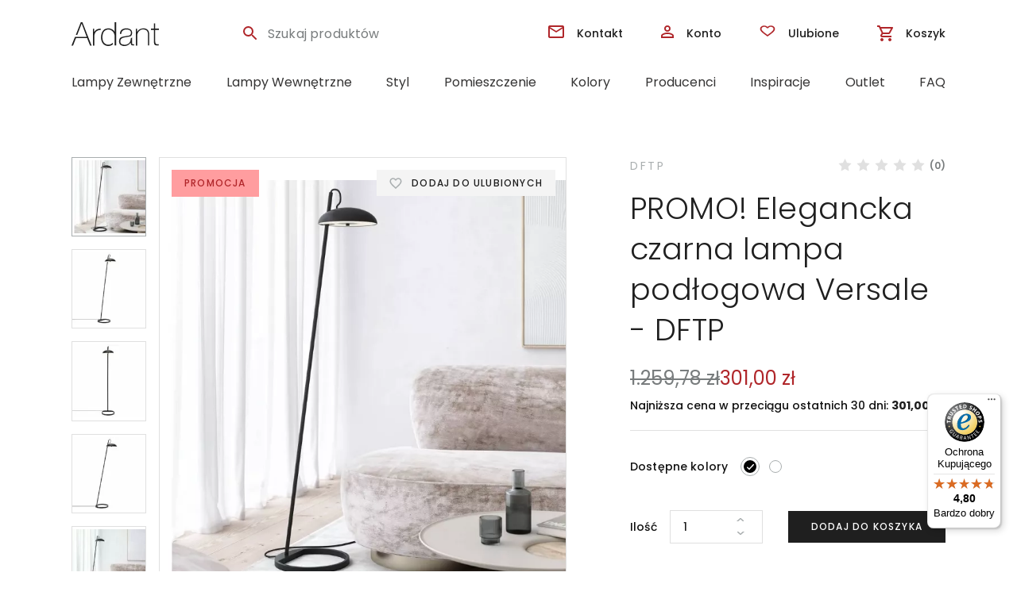

--- FILE ---
content_type: text/html; charset=UTF-8
request_url: https://ardant.pl/elegancka-lampa-podlogowa-versale-dftp-czarna/
body_size: 41833
content:
<!doctype html>
<html dir="ltr" lang="pl-PL">
<head>
    <meta charset="UTF-8">
    <meta name="viewport" content="width=device-width, initial-scale=1, maximum-scale=1.0, user-scalable=no">
    <link rel="profile" href="http://gmpg.org/xfn/11">
    <meta name="format-detection" content="telephone=no">
    <link rel="pingback" href="https://ardant.pl/xmlrpc.php">
    <link rel="icon" href="https://ardant.pl/wp-content/uploads/2019/03/favicon.ico" sizes="32x32"/>
    <link rel="icon" href="https://ardant.pl/wp-content/uploads/2019/03/favicon.ico" sizes="192x192"/>
    <link rel="apple-touch-icon-precomposed" href="https://ardant.pl/wp-content/uploads/2019/03/favicon.ico"/>

    <link rel="preconnect" href="https://fonts.gstatic.com" crossorigin="">
    <link rel="dns-prefetch" href="https://fonts.gstatic.com" crossorigin="">
    <link rel="preconnect" href="https://googletagmanager.com" crossorigin="">
    <link rel="dns-prefetch" href="https://googletagmanager.com" crossorigin="">
    <link rel="preconnect" href="https://facebook.com" crossorigin="">
    <link rel="dns-prefetch" href="https://facebook.com" crossorigin="">
    <link rel="preconnect" href="https://snap.licdn.com" crossorigin="">
    <link rel="dns-prefetch" href="https://snap.licdn.com" crossorigin="">
    <link rel="preconnect" href="https://www.google-analytics.com" crossorigin="">
    <link rel="dns-prefetch" href="https://www.google-analytics.com" crossorigin="">
    <link rel="preconnect" href="https://s.pinimg.com" crossorigin="">
    <link rel="dns-prefetch" href="https://s.pinimg.com" crossorigin="">
    <link rel="dns-prefetch" href="https://www.google-analytics.com" crossorigin="">

     
	<link rel="preconnect" href="https://fonts.googleapis.com">
	<link rel="preconnect" href="https://fonts.gstatic.com" crossorigin>
	<link href="https://fonts.googleapis.com/css2?family=Poppins:ital,wght@0,300;0,400;0,500;0,600;0,700;1,300;1,400;1,500;1,600;1,700&display=swap" rel="stylesheet">     
    
    <link rel="stylesheet" media="print" onload="this.onload=null;this.removeAttribute('media');" href="https://ardant.pl/wp-content/themes/ard/dist/css/star-rating.css"/>
    <link rel="stylesheet" href="https://ardant.pl/wp-content/themes/ard/dist/css/styles-poppins.css"/>
    
    
    
    <link rel="stylesheet" href="https://ardant.pl/wp-content/themes/ard/dist/css/styles-extra.css?menu-fix" />



    <title>PROMO! Elegancka czarna lampa podłogowa Versale – DFTP | ardant.pl</title>
	<style>img:is([sizes="auto" i], [sizes^="auto," i]) { contain-intrinsic-size: 3000px 1500px }</style>
	
		<!-- All in One SEO Pro 4.7.3 - aioseo.com -->
		<meta name="description" content="Stylowa lampa podłogowa do salonu, do gabinetu, okrągły klosz z możliwością regulacji wysokości w górę i w dół. Projekt: Anker Studio Szerokość podstawy: 28cm Średnica ramienia: 1,45cm" />
		<meta name="robots" content="max-snippet:-1, max-image-preview:large, max-video-preview:-1" />
		<link rel="canonical" href="https://ardant.pl/elegancka-lampa-podlogowa-versale-dftp-czarna/" />
		<meta name="generator" content="All in One SEO Pro (AIOSEO) 4.7.3" />
		<meta name="google" content="nositelinkssearchbox" />
		<script type="application/ld+json" class="aioseo-schema">
			{"@context":"https:\/\/schema.org","@graph":[{"@type":"BreadcrumbList","@id":"https:\/\/ardant.pl\/elegancka-lampa-podlogowa-versale-dftp-czarna\/#breadcrumblist","itemListElement":[{"@type":"ListItem","@id":"https:\/\/ardant.pl\/#listItem","position":1,"name":"Strona domowa","item":"https:\/\/ardant.pl\/","nextItem":"https:\/\/ardant.pl\/elegancka-lampa-podlogowa-versale-dftp-czarna\/#listItem"},{"@type":"ListItem","@id":"https:\/\/ardant.pl\/elegancka-lampa-podlogowa-versale-dftp-czarna\/#listItem","position":2,"name":"PROMO! Elegancka czarna lampa pod\u0142ogowa Versale - DFTP","previousItem":"https:\/\/ardant.pl\/#listItem"}]},{"@type":"ItemPage","@id":"https:\/\/ardant.pl\/elegancka-lampa-podlogowa-versale-dftp-czarna\/#itempage","url":"https:\/\/ardant.pl\/elegancka-lampa-podlogowa-versale-dftp-czarna\/","name":"PROMO! Elegancka czarna lampa pod\u0142ogowa Versale \u2013 DFTP | ardant.pl","description":"Stylowa lampa pod\u0142ogowa do salonu, do gabinetu, okr\u0105g\u0142y klosz z mo\u017cliwo\u015bci\u0105 regulacji wysoko\u015bci w g\u00f3r\u0119 i w d\u00f3\u0142. Projekt: Anker Studio Szeroko\u015b\u0107 podstawy: 28cm \u015arednica ramienia: 1,45cm","inLanguage":"pl-PL","isPartOf":{"@id":"https:\/\/ardant.pl\/#website"},"breadcrumb":{"@id":"https:\/\/ardant.pl\/elegancka-lampa-podlogowa-versale-dftp-czarna\/#breadcrumblist"},"image":{"@type":"ImageObject","url":"https:\/\/ardant.pl\/wp-content\/uploads\/2024\/07\/Elegancka-czarna-lampa-podlogowa-do-salonu-Versale-DFTP.jpg","@id":"https:\/\/ardant.pl\/elegancka-lampa-podlogowa-versale-dftp-czarna\/#mainImage","width":720,"height":715},"primaryImageOfPage":{"@id":"https:\/\/ardant.pl\/elegancka-lampa-podlogowa-versale-dftp-czarna\/#mainImage"},"datePublished":"2025-12-05T14:49:34+01:00","dateModified":"2026-01-12T14:29:59+01:00"},{"@type":"Organization","@id":"https:\/\/ardant.pl\/#organization","name":"Ardant Sp. z o.o.","url":"https:\/\/ardant.pl\/","telephone":"+48793266561"},{"@type":"WebPage","@id":"https:\/\/ardant.pl\/elegancka-lampa-podlogowa-versale-dftp-czarna\/#webpage","url":"https:\/\/ardant.pl\/elegancka-lampa-podlogowa-versale-dftp-czarna\/","name":"PROMO! Elegancka czarna lampa pod\u0142ogowa Versale \u2013 DFTP | ardant.pl","description":"Stylowa lampa pod\u0142ogowa do salonu, do gabinetu, okr\u0105g\u0142y klosz z mo\u017cliwo\u015bci\u0105 regulacji wysoko\u015bci w g\u00f3r\u0119 i w d\u00f3\u0142. Projekt: Anker Studio Szeroko\u015b\u0107 podstawy: 28cm \u015arednica ramienia: 1,45cm","inLanguage":"pl-PL","isPartOf":{"@id":"https:\/\/ardant.pl\/#website"},"breadcrumb":{"@id":"https:\/\/ardant.pl\/elegancka-lampa-podlogowa-versale-dftp-czarna\/#breadcrumblist"},"image":{"@type":"ImageObject","url":"https:\/\/ardant.pl\/wp-content\/uploads\/2024\/07\/Elegancka-czarna-lampa-podlogowa-do-salonu-Versale-DFTP.jpg","@id":"https:\/\/ardant.pl\/elegancka-lampa-podlogowa-versale-dftp-czarna\/#mainImage","width":720,"height":715},"primaryImageOfPage":{"@id":"https:\/\/ardant.pl\/elegancka-lampa-podlogowa-versale-dftp-czarna\/#mainImage"},"datePublished":"2025-12-05T14:49:34+01:00","dateModified":"2026-01-12T14:29:59+01:00"},{"@type":"WebSite","@id":"https:\/\/ardant.pl\/#website","url":"https:\/\/ardant.pl\/","name":"ardant.pl","alternateName":"Ardant","inLanguage":"pl-PL","publisher":{"@id":"https:\/\/ardant.pl\/#organization"}}]}
		</script>
		<!-- All in One SEO Pro -->


<!-- Google Tag Manager for WordPress by gtm4wp.com -->
<script data-cfasync="false" data-pagespeed-no-defer>
	var gtm4wp_datalayer_name = "dataLayer";
	var dataLayer = dataLayer || [];
	const gtm4wp_use_sku_instead = false;
	const gtm4wp_currency = 'PLN';
	const gtm4wp_product_per_impression = 24;
	const gtm4wp_clear_ecommerce = false;
	const gtm4wp_datalayer_max_timeout = 2000;
</script>
<!-- End Google Tag Manager for WordPress by gtm4wp.com --><link rel='dns-prefetch' href='//widgets.trustedshops.com' />
<script type="text/javascript">
/* <![CDATA[ */
window._wpemojiSettings = {"baseUrl":"https:\/\/s.w.org\/images\/core\/emoji\/16.0.1\/72x72\/","ext":".png","svgUrl":"https:\/\/s.w.org\/images\/core\/emoji\/16.0.1\/svg\/","svgExt":".svg","source":{"concatemoji":"https:\/\/ardant.pl\/wp-includes\/js\/wp-emoji-release.min.js"}};
/*! This file is auto-generated */
!function(s,n){var o,i,e;function c(e){try{var t={supportTests:e,timestamp:(new Date).valueOf()};sessionStorage.setItem(o,JSON.stringify(t))}catch(e){}}function p(e,t,n){e.clearRect(0,0,e.canvas.width,e.canvas.height),e.fillText(t,0,0);var t=new Uint32Array(e.getImageData(0,0,e.canvas.width,e.canvas.height).data),a=(e.clearRect(0,0,e.canvas.width,e.canvas.height),e.fillText(n,0,0),new Uint32Array(e.getImageData(0,0,e.canvas.width,e.canvas.height).data));return t.every(function(e,t){return e===a[t]})}function u(e,t){e.clearRect(0,0,e.canvas.width,e.canvas.height),e.fillText(t,0,0);for(var n=e.getImageData(16,16,1,1),a=0;a<n.data.length;a++)if(0!==n.data[a])return!1;return!0}function f(e,t,n,a){switch(t){case"flag":return n(e,"\ud83c\udff3\ufe0f\u200d\u26a7\ufe0f","\ud83c\udff3\ufe0f\u200b\u26a7\ufe0f")?!1:!n(e,"\ud83c\udde8\ud83c\uddf6","\ud83c\udde8\u200b\ud83c\uddf6")&&!n(e,"\ud83c\udff4\udb40\udc67\udb40\udc62\udb40\udc65\udb40\udc6e\udb40\udc67\udb40\udc7f","\ud83c\udff4\u200b\udb40\udc67\u200b\udb40\udc62\u200b\udb40\udc65\u200b\udb40\udc6e\u200b\udb40\udc67\u200b\udb40\udc7f");case"emoji":return!a(e,"\ud83e\udedf")}return!1}function g(e,t,n,a){var r="undefined"!=typeof WorkerGlobalScope&&self instanceof WorkerGlobalScope?new OffscreenCanvas(300,150):s.createElement("canvas"),o=r.getContext("2d",{willReadFrequently:!0}),i=(o.textBaseline="top",o.font="600 32px Arial",{});return e.forEach(function(e){i[e]=t(o,e,n,a)}),i}function t(e){var t=s.createElement("script");t.src=e,t.defer=!0,s.head.appendChild(t)}"undefined"!=typeof Promise&&(o="wpEmojiSettingsSupports",i=["flag","emoji"],n.supports={everything:!0,everythingExceptFlag:!0},e=new Promise(function(e){s.addEventListener("DOMContentLoaded",e,{once:!0})}),new Promise(function(t){var n=function(){try{var e=JSON.parse(sessionStorage.getItem(o));if("object"==typeof e&&"number"==typeof e.timestamp&&(new Date).valueOf()<e.timestamp+604800&&"object"==typeof e.supportTests)return e.supportTests}catch(e){}return null}();if(!n){if("undefined"!=typeof Worker&&"undefined"!=typeof OffscreenCanvas&&"undefined"!=typeof URL&&URL.createObjectURL&&"undefined"!=typeof Blob)try{var e="postMessage("+g.toString()+"("+[JSON.stringify(i),f.toString(),p.toString(),u.toString()].join(",")+"));",a=new Blob([e],{type:"text/javascript"}),r=new Worker(URL.createObjectURL(a),{name:"wpTestEmojiSupports"});return void(r.onmessage=function(e){c(n=e.data),r.terminate(),t(n)})}catch(e){}c(n=g(i,f,p,u))}t(n)}).then(function(e){for(var t in e)n.supports[t]=e[t],n.supports.everything=n.supports.everything&&n.supports[t],"flag"!==t&&(n.supports.everythingExceptFlag=n.supports.everythingExceptFlag&&n.supports[t]);n.supports.everythingExceptFlag=n.supports.everythingExceptFlag&&!n.supports.flag,n.DOMReady=!1,n.readyCallback=function(){n.DOMReady=!0}}).then(function(){return e}).then(function(){var e;n.supports.everything||(n.readyCallback(),(e=n.source||{}).concatemoji?t(e.concatemoji):e.wpemoji&&e.twemoji&&(t(e.twemoji),t(e.wpemoji)))}))}((window,document),window._wpemojiSettings);
/* ]]> */
</script>
<link rel='stylesheet' id='wp-components-css' href='https://ardant.pl/wp-includes/css/dist/components/style.min.css' type='text/css' media='all' />
<link rel='stylesheet' id='woocommerce-dpd-blocks-integration-frontend-css' href='https://ardant.pl/wp-content/plugins/woocommerce-dpd/build/point-selection-block-frontend.css' type='text/css' media='all' />
<link rel='stylesheet' id='woocommerce-dpd-blocks-integration-editor-css' href='https://ardant.pl/wp-content/plugins/woocommerce-dpd/build/point-selection-block.css' type='text/css' media='all' />
<style id='wp-emoji-styles-inline-css' type='text/css'>

	img.wp-smiley, img.emoji {
		display: inline !important;
		border: none !important;
		box-shadow: none !important;
		height: 1em !important;
		width: 1em !important;
		margin: 0 0.07em !important;
		vertical-align: -0.1em !important;
		background: none !important;
		padding: 0 !important;
	}
</style>
<link rel='stylesheet' id='wp-block-library-css' href='https://ardant.pl/wp-includes/css/dist/block-library/style.min.css' type='text/css' media='all' />
<style id='wp-block-library-theme-inline-css' type='text/css'>
.wp-block-audio :where(figcaption){color:#555;font-size:13px;text-align:center}.is-dark-theme .wp-block-audio :where(figcaption){color:#ffffffa6}.wp-block-audio{margin:0 0 1em}.wp-block-code{border:1px solid #ccc;border-radius:4px;font-family:Menlo,Consolas,monaco,monospace;padding:.8em 1em}.wp-block-embed :where(figcaption){color:#555;font-size:13px;text-align:center}.is-dark-theme .wp-block-embed :where(figcaption){color:#ffffffa6}.wp-block-embed{margin:0 0 1em}.blocks-gallery-caption{color:#555;font-size:13px;text-align:center}.is-dark-theme .blocks-gallery-caption{color:#ffffffa6}:root :where(.wp-block-image figcaption){color:#555;font-size:13px;text-align:center}.is-dark-theme :root :where(.wp-block-image figcaption){color:#ffffffa6}.wp-block-image{margin:0 0 1em}.wp-block-pullquote{border-bottom:4px solid;border-top:4px solid;color:currentColor;margin-bottom:1.75em}.wp-block-pullquote cite,.wp-block-pullquote footer,.wp-block-pullquote__citation{color:currentColor;font-size:.8125em;font-style:normal;text-transform:uppercase}.wp-block-quote{border-left:.25em solid;margin:0 0 1.75em;padding-left:1em}.wp-block-quote cite,.wp-block-quote footer{color:currentColor;font-size:.8125em;font-style:normal;position:relative}.wp-block-quote:where(.has-text-align-right){border-left:none;border-right:.25em solid;padding-left:0;padding-right:1em}.wp-block-quote:where(.has-text-align-center){border:none;padding-left:0}.wp-block-quote.is-large,.wp-block-quote.is-style-large,.wp-block-quote:where(.is-style-plain){border:none}.wp-block-search .wp-block-search__label{font-weight:700}.wp-block-search__button{border:1px solid #ccc;padding:.375em .625em}:where(.wp-block-group.has-background){padding:1.25em 2.375em}.wp-block-separator.has-css-opacity{opacity:.4}.wp-block-separator{border:none;border-bottom:2px solid;margin-left:auto;margin-right:auto}.wp-block-separator.has-alpha-channel-opacity{opacity:1}.wp-block-separator:not(.is-style-wide):not(.is-style-dots){width:100px}.wp-block-separator.has-background:not(.is-style-dots){border-bottom:none;height:1px}.wp-block-separator.has-background:not(.is-style-wide):not(.is-style-dots){height:2px}.wp-block-table{margin:0 0 1em}.wp-block-table td,.wp-block-table th{word-break:normal}.wp-block-table :where(figcaption){color:#555;font-size:13px;text-align:center}.is-dark-theme .wp-block-table :where(figcaption){color:#ffffffa6}.wp-block-video :where(figcaption){color:#555;font-size:13px;text-align:center}.is-dark-theme .wp-block-video :where(figcaption){color:#ffffffa6}.wp-block-video{margin:0 0 1em}:root :where(.wp-block-template-part.has-background){margin-bottom:0;margin-top:0;padding:1.25em 2.375em}
</style>
<style id='classic-theme-styles-inline-css' type='text/css'>
/*! This file is auto-generated */
.wp-block-button__link{color:#fff;background-color:#32373c;border-radius:9999px;box-shadow:none;text-decoration:none;padding:calc(.667em + 2px) calc(1.333em + 2px);font-size:1.125em}.wp-block-file__button{background:#32373c;color:#fff;text-decoration:none}
</style>
<style id='global-styles-inline-css' type='text/css'>
:root{--wp--preset--aspect-ratio--square: 1;--wp--preset--aspect-ratio--4-3: 4/3;--wp--preset--aspect-ratio--3-4: 3/4;--wp--preset--aspect-ratio--3-2: 3/2;--wp--preset--aspect-ratio--2-3: 2/3;--wp--preset--aspect-ratio--16-9: 16/9;--wp--preset--aspect-ratio--9-16: 9/16;--wp--preset--color--black: #000000;--wp--preset--color--cyan-bluish-gray: #abb8c3;--wp--preset--color--white: #ffffff;--wp--preset--color--pale-pink: #f78da7;--wp--preset--color--vivid-red: #cf2e2e;--wp--preset--color--luminous-vivid-orange: #ff6900;--wp--preset--color--luminous-vivid-amber: #fcb900;--wp--preset--color--light-green-cyan: #7bdcb5;--wp--preset--color--vivid-green-cyan: #00d084;--wp--preset--color--pale-cyan-blue: #8ed1fc;--wp--preset--color--vivid-cyan-blue: #0693e3;--wp--preset--color--vivid-purple: #9b51e0;--wp--preset--gradient--vivid-cyan-blue-to-vivid-purple: linear-gradient(135deg,rgba(6,147,227,1) 0%,rgb(155,81,224) 100%);--wp--preset--gradient--light-green-cyan-to-vivid-green-cyan: linear-gradient(135deg,rgb(122,220,180) 0%,rgb(0,208,130) 100%);--wp--preset--gradient--luminous-vivid-amber-to-luminous-vivid-orange: linear-gradient(135deg,rgba(252,185,0,1) 0%,rgba(255,105,0,1) 100%);--wp--preset--gradient--luminous-vivid-orange-to-vivid-red: linear-gradient(135deg,rgba(255,105,0,1) 0%,rgb(207,46,46) 100%);--wp--preset--gradient--very-light-gray-to-cyan-bluish-gray: linear-gradient(135deg,rgb(238,238,238) 0%,rgb(169,184,195) 100%);--wp--preset--gradient--cool-to-warm-spectrum: linear-gradient(135deg,rgb(74,234,220) 0%,rgb(151,120,209) 20%,rgb(207,42,186) 40%,rgb(238,44,130) 60%,rgb(251,105,98) 80%,rgb(254,248,76) 100%);--wp--preset--gradient--blush-light-purple: linear-gradient(135deg,rgb(255,206,236) 0%,rgb(152,150,240) 100%);--wp--preset--gradient--blush-bordeaux: linear-gradient(135deg,rgb(254,205,165) 0%,rgb(254,45,45) 50%,rgb(107,0,62) 100%);--wp--preset--gradient--luminous-dusk: linear-gradient(135deg,rgb(255,203,112) 0%,rgb(199,81,192) 50%,rgb(65,88,208) 100%);--wp--preset--gradient--pale-ocean: linear-gradient(135deg,rgb(255,245,203) 0%,rgb(182,227,212) 50%,rgb(51,167,181) 100%);--wp--preset--gradient--electric-grass: linear-gradient(135deg,rgb(202,248,128) 0%,rgb(113,206,126) 100%);--wp--preset--gradient--midnight: linear-gradient(135deg,rgb(2,3,129) 0%,rgb(40,116,252) 100%);--wp--preset--font-size--small: 14px;--wp--preset--font-size--medium: 23px;--wp--preset--font-size--large: 26px;--wp--preset--font-size--x-large: 42px;--wp--preset--font-size--normal: 16px;--wp--preset--font-size--huge: 37px;--wp--preset--font-family--inter: "Inter", sans-serif;--wp--preset--font-family--cardo: Cardo;--wp--preset--spacing--20: 0.44rem;--wp--preset--spacing--30: 0.67rem;--wp--preset--spacing--40: 1rem;--wp--preset--spacing--50: 1.5rem;--wp--preset--spacing--60: 2.25rem;--wp--preset--spacing--70: 3.38rem;--wp--preset--spacing--80: 5.06rem;--wp--preset--shadow--natural: 6px 6px 9px rgba(0, 0, 0, 0.2);--wp--preset--shadow--deep: 12px 12px 50px rgba(0, 0, 0, 0.4);--wp--preset--shadow--sharp: 6px 6px 0px rgba(0, 0, 0, 0.2);--wp--preset--shadow--outlined: 6px 6px 0px -3px rgba(255, 255, 255, 1), 6px 6px rgba(0, 0, 0, 1);--wp--preset--shadow--crisp: 6px 6px 0px rgba(0, 0, 0, 1);}:where(.is-layout-flex){gap: 0.5em;}:where(.is-layout-grid){gap: 0.5em;}body .is-layout-flex{display: flex;}.is-layout-flex{flex-wrap: wrap;align-items: center;}.is-layout-flex > :is(*, div){margin: 0;}body .is-layout-grid{display: grid;}.is-layout-grid > :is(*, div){margin: 0;}:where(.wp-block-columns.is-layout-flex){gap: 2em;}:where(.wp-block-columns.is-layout-grid){gap: 2em;}:where(.wp-block-post-template.is-layout-flex){gap: 1.25em;}:where(.wp-block-post-template.is-layout-grid){gap: 1.25em;}.has-black-color{color: var(--wp--preset--color--black) !important;}.has-cyan-bluish-gray-color{color: var(--wp--preset--color--cyan-bluish-gray) !important;}.has-white-color{color: var(--wp--preset--color--white) !important;}.has-pale-pink-color{color: var(--wp--preset--color--pale-pink) !important;}.has-vivid-red-color{color: var(--wp--preset--color--vivid-red) !important;}.has-luminous-vivid-orange-color{color: var(--wp--preset--color--luminous-vivid-orange) !important;}.has-luminous-vivid-amber-color{color: var(--wp--preset--color--luminous-vivid-amber) !important;}.has-light-green-cyan-color{color: var(--wp--preset--color--light-green-cyan) !important;}.has-vivid-green-cyan-color{color: var(--wp--preset--color--vivid-green-cyan) !important;}.has-pale-cyan-blue-color{color: var(--wp--preset--color--pale-cyan-blue) !important;}.has-vivid-cyan-blue-color{color: var(--wp--preset--color--vivid-cyan-blue) !important;}.has-vivid-purple-color{color: var(--wp--preset--color--vivid-purple) !important;}.has-black-background-color{background-color: var(--wp--preset--color--black) !important;}.has-cyan-bluish-gray-background-color{background-color: var(--wp--preset--color--cyan-bluish-gray) !important;}.has-white-background-color{background-color: var(--wp--preset--color--white) !important;}.has-pale-pink-background-color{background-color: var(--wp--preset--color--pale-pink) !important;}.has-vivid-red-background-color{background-color: var(--wp--preset--color--vivid-red) !important;}.has-luminous-vivid-orange-background-color{background-color: var(--wp--preset--color--luminous-vivid-orange) !important;}.has-luminous-vivid-amber-background-color{background-color: var(--wp--preset--color--luminous-vivid-amber) !important;}.has-light-green-cyan-background-color{background-color: var(--wp--preset--color--light-green-cyan) !important;}.has-vivid-green-cyan-background-color{background-color: var(--wp--preset--color--vivid-green-cyan) !important;}.has-pale-cyan-blue-background-color{background-color: var(--wp--preset--color--pale-cyan-blue) !important;}.has-vivid-cyan-blue-background-color{background-color: var(--wp--preset--color--vivid-cyan-blue) !important;}.has-vivid-purple-background-color{background-color: var(--wp--preset--color--vivid-purple) !important;}.has-black-border-color{border-color: var(--wp--preset--color--black) !important;}.has-cyan-bluish-gray-border-color{border-color: var(--wp--preset--color--cyan-bluish-gray) !important;}.has-white-border-color{border-color: var(--wp--preset--color--white) !important;}.has-pale-pink-border-color{border-color: var(--wp--preset--color--pale-pink) !important;}.has-vivid-red-border-color{border-color: var(--wp--preset--color--vivid-red) !important;}.has-luminous-vivid-orange-border-color{border-color: var(--wp--preset--color--luminous-vivid-orange) !important;}.has-luminous-vivid-amber-border-color{border-color: var(--wp--preset--color--luminous-vivid-amber) !important;}.has-light-green-cyan-border-color{border-color: var(--wp--preset--color--light-green-cyan) !important;}.has-vivid-green-cyan-border-color{border-color: var(--wp--preset--color--vivid-green-cyan) !important;}.has-pale-cyan-blue-border-color{border-color: var(--wp--preset--color--pale-cyan-blue) !important;}.has-vivid-cyan-blue-border-color{border-color: var(--wp--preset--color--vivid-cyan-blue) !important;}.has-vivid-purple-border-color{border-color: var(--wp--preset--color--vivid-purple) !important;}.has-vivid-cyan-blue-to-vivid-purple-gradient-background{background: var(--wp--preset--gradient--vivid-cyan-blue-to-vivid-purple) !important;}.has-light-green-cyan-to-vivid-green-cyan-gradient-background{background: var(--wp--preset--gradient--light-green-cyan-to-vivid-green-cyan) !important;}.has-luminous-vivid-amber-to-luminous-vivid-orange-gradient-background{background: var(--wp--preset--gradient--luminous-vivid-amber-to-luminous-vivid-orange) !important;}.has-luminous-vivid-orange-to-vivid-red-gradient-background{background: var(--wp--preset--gradient--luminous-vivid-orange-to-vivid-red) !important;}.has-very-light-gray-to-cyan-bluish-gray-gradient-background{background: var(--wp--preset--gradient--very-light-gray-to-cyan-bluish-gray) !important;}.has-cool-to-warm-spectrum-gradient-background{background: var(--wp--preset--gradient--cool-to-warm-spectrum) !important;}.has-blush-light-purple-gradient-background{background: var(--wp--preset--gradient--blush-light-purple) !important;}.has-blush-bordeaux-gradient-background{background: var(--wp--preset--gradient--blush-bordeaux) !important;}.has-luminous-dusk-gradient-background{background: var(--wp--preset--gradient--luminous-dusk) !important;}.has-pale-ocean-gradient-background{background: var(--wp--preset--gradient--pale-ocean) !important;}.has-electric-grass-gradient-background{background: var(--wp--preset--gradient--electric-grass) !important;}.has-midnight-gradient-background{background: var(--wp--preset--gradient--midnight) !important;}.has-small-font-size{font-size: var(--wp--preset--font-size--small) !important;}.has-medium-font-size{font-size: var(--wp--preset--font-size--medium) !important;}.has-large-font-size{font-size: var(--wp--preset--font-size--large) !important;}.has-x-large-font-size{font-size: var(--wp--preset--font-size--x-large) !important;}
:where(.wp-block-post-template.is-layout-flex){gap: 1.25em;}:where(.wp-block-post-template.is-layout-grid){gap: 1.25em;}
:where(.wp-block-columns.is-layout-flex){gap: 2em;}:where(.wp-block-columns.is-layout-grid){gap: 2em;}
:root :where(.wp-block-pullquote){font-size: 1.5em;line-height: 1.6;}
</style>
<link rel='stylesheet' id='photoswipe-css' href='https://ardant.pl/wp-content/plugins/woocommerce/assets/css/photoswipe/photoswipe.min.css' type='text/css' media='all' />
<link rel='stylesheet' id='photoswipe-default-skin-css' href='https://ardant.pl/wp-content/plugins/woocommerce/assets/css/photoswipe/default-skin/default-skin.min.css' type='text/css' media='all' />
<style id='woocommerce-inline-inline-css' type='text/css'>
.woocommerce form .form-row .required { visibility: visible; }
</style>
<link rel='stylesheet' id='p24-blik-field-styles-css' href='https://ardant.pl/wp-content/plugins/woocommerce-gateway-przelewy24%202/assets/css/blik_field.css' type='text/css' media='all' />
<link rel='stylesheet' id='cmplz-general-css' href='https://ardant.pl/wp-content/plugins/complianz-gdpr-premium/assets/css/cookieblocker.min.css' type='text/css' media='all' />
<link rel='stylesheet' id='perfect-scrollbar-css' href='https://ardant.pl/wp-content/plugins/woo-smart-wishlist/assets/libs/perfect-scrollbar/css/perfect-scrollbar.min.css' type='text/css' media='all' />
<link rel='stylesheet' id='perfect-scrollbar-wpc-css' href='https://ardant.pl/wp-content/plugins/woo-smart-wishlist/assets/libs/perfect-scrollbar/css/custom-theme.css' type='text/css' media='all' />
<link rel='stylesheet' id='notiny-css' href='https://ardant.pl/wp-content/plugins/woo-smart-wishlist/assets/libs/notiny/notiny.css' type='text/css' media='all' />
<link rel='stylesheet' id='woosw-icons-css' href='https://ardant.pl/wp-content/plugins/woo-smart-wishlist/assets/css/icons.css' type='text/css' media='all' />
<link rel='stylesheet' id='woosw-frontend-css' href='https://ardant.pl/wp-content/plugins/woo-smart-wishlist/assets/css/frontend.css' type='text/css' media='all' />
<style id='woosw-frontend-inline-css' type='text/css'>
.woosw-popup .woosw-popup-inner .woosw-popup-content .woosw-popup-content-bot .woosw-notice { background-color: #5fbd74; } .woosw-popup .woosw-popup-inner .woosw-popup-content .woosw-popup-content-bot .woosw-popup-content-bot-inner a:hover { color: #5fbd74; border-color: #5fbd74; } 
</style>
<link rel='stylesheet' id='brands-styles-css' href='https://ardant.pl/wp-content/plugins/woocommerce/assets/css/brands.css' type='text/css' media='all' />
<link rel='stylesheet' id='flexible-shipping-free-shipping-css' href='https://ardant.pl/wp-content/plugins/flexible-shipping/assets/dist/css/free-shipping.css' type='text/css' media='all' />
<link rel='stylesheet' id='storefront-woocommerce-brands-style-css' href='https://ardant.pl/wp-content/themes/storefront/assets/css/woocommerce/extensions/brands.css' type='text/css' media='all' />
<link rel='stylesheet' id='cwginstock_frontend_css-css' href='https://ardant.pl/wp-content/plugins/back-in-stock-notifier-for-woocommerce/assets/css/frontend.min.css' type='text/css' media='' />
<link rel='stylesheet' id='cwginstock_bootstrap-css' href='https://ardant.pl/wp-content/plugins/back-in-stock-notifier-for-woocommerce/assets/css/bootstrap.min.css' type='text/css' media='' />
<script type="text/javascript" src="https://ardant.pl/wp-content/plugins/complianz-gdpr-premium/pro/tcf-stub/build/index.js" id="cmplz-tcf-stub-js"></script>
<script type="text/javascript" src="https://ardant.pl/wp-includes/js/jquery/jquery.min.js" id="jquery-core-js"></script>
<script type="text/javascript" src="https://ardant.pl/wp-includes/js/jquery/jquery-migrate.min.js" id="jquery-migrate-js"></script>
<script type="text/javascript" src="https://ardant.pl/wp-content/plugins/woocommerce/assets/js/jquery-blockui/jquery.blockUI.min.js" id="jquery-blockui-js" data-wp-strategy="defer"></script>
<script type="text/javascript" id="wc-add-to-cart-js-extra">
/* <![CDATA[ */
var wc_add_to_cart_params = {"ajax_url":"\/wp-admin\/admin-ajax.php","wc_ajax_url":"\/?wc-ajax=%%endpoint%%","i18n_view_cart":"Zobacz koszyk","cart_url":"https:\/\/ardant.pl\/koszyk\/","is_cart":"","cart_redirect_after_add":"no"};
/* ]]> */
</script>
<script type="text/javascript" src="https://ardant.pl/wp-content/plugins/woocommerce/assets/js/frontend/add-to-cart.min.js" id="wc-add-to-cart-js" defer="defer" data-wp-strategy="defer"></script>
<script type="text/javascript" src="https://ardant.pl/wp-content/plugins/woocommerce/assets/js/zoom/jquery.zoom.min.js" id="zoom-js" defer="defer" data-wp-strategy="defer"></script>
<script type="text/javascript" src="https://ardant.pl/wp-content/plugins/woocommerce/assets/js/flexslider/jquery.flexslider.min.js" id="flexslider-js" defer="defer" data-wp-strategy="defer"></script>
<script type="text/javascript" src="https://ardant.pl/wp-content/plugins/woocommerce/assets/js/photoswipe/photoswipe.min.js" id="photoswipe-js" defer="defer" data-wp-strategy="defer"></script>
<script type="text/javascript" src="https://ardant.pl/wp-content/plugins/woocommerce/assets/js/photoswipe/photoswipe-ui-default.min.js" id="photoswipe-ui-default-js" defer="defer" data-wp-strategy="defer"></script>
<script type="text/javascript" id="wc-single-product-js-extra">
/* <![CDATA[ */
var wc_single_product_params = {"i18n_required_rating_text":"Prosz\u0119 wybra\u0107 ocen\u0119","i18n_product_gallery_trigger_text":"Wy\u015bwietl pe\u0142noekranow\u0105 galeri\u0119 obrazk\u00f3w","review_rating_required":"yes","flexslider":{"rtl":false,"animation":"slide","smoothHeight":true,"directionNav":false,"controlNav":"thumbnails","slideshow":false,"animationSpeed":500,"animationLoop":false,"allowOneSlide":false},"zoom_enabled":"1","zoom_options":[],"photoswipe_enabled":"1","photoswipe_options":{"shareEl":false,"closeOnScroll":false,"history":false,"hideAnimationDuration":0,"showAnimationDuration":0},"flexslider_enabled":"1"};
/* ]]> */
</script>
<script type="text/javascript" src="https://ardant.pl/wp-content/plugins/woocommerce/assets/js/frontend/single-product.min.js" id="wc-single-product-js" defer="defer" data-wp-strategy="defer"></script>
<script type="text/javascript" src="https://ardant.pl/wp-content/plugins/woocommerce/assets/js/js-cookie/js.cookie.min.js" id="js-cookie-js" data-wp-strategy="defer"></script>
<script type="text/javascript" id="woocommerce-js-extra">
/* <![CDATA[ */
var woocommerce_params = {"ajax_url":"\/wp-admin\/admin-ajax.php","wc_ajax_url":"\/?wc-ajax=%%endpoint%%"};
/* ]]> */
</script>
<script type="text/javascript" src="https://ardant.pl/wp-content/plugins/woocommerce/assets/js/frontend/woocommerce.min.js" id="woocommerce-js" defer="defer" data-wp-strategy="defer"></script>
<script type="text/javascript" id="cmplz-tcf-js-extra">
/* <![CDATA[ */
var cmplz_tcf = {"cmp_url":"https:\/\/ardant.pl\/wp-content\/uploads\/complianz\/","retention_string":"Retention in days","undeclared_string":"Not declared","isServiceSpecific":"1","excludedVendors":{"15":15,"66":66,"119":119,"139":139,"141":141,"174":174,"192":192,"262":262,"375":375,"377":377,"387":387,"427":427,"435":435,"512":512,"527":527,"569":569,"581":581,"587":587,"626":626,"644":644,"667":667,"713":713,"733":733,"736":736,"748":748,"776":776,"806":806,"822":822,"830":830,"836":836,"856":856,"879":879,"882":882,"888":888,"909":909,"970":970,"986":986,"1015":1015,"1018":1018,"1022":1022,"1039":1039,"1078":1078,"1079":1079,"1094":1094,"1149":1149,"1156":1156,"1167":1167,"1173":1173,"1199":1199,"1211":1211,"1216":1216,"1252":1252,"1263":1263,"1298":1298,"1305":1305,"1342":1342,"1343":1343,"1355":1355,"1365":1365,"1366":1366,"1368":1368,"1371":1371,"1373":1373,"1391":1391,"1405":1405,"1418":1418,"1423":1423,"1425":1425,"1440":1440,"1442":1442,"1482":1482,"1492":1492,"1496":1496,"1503":1503,"1508":1508,"1509":1509,"1510":1510,"1519":1519},"purposes":[1,2,3,4,5,6,7,8,9,10,11],"specialPurposes":[1,2],"features":[1,2,3],"specialFeatures":[],"publisherCountryCode":"PL","lspact":"N","ccpa_applies":"","ac_mode":"1","debug":"","prefix":"cmplz_"};
/* ]]> */
</script>
<script defer type="text/javascript" src="https://ardant.pl/wp-content/plugins/complianz-gdpr-premium/pro/tcf/build/index.js" id="cmplz-tcf-js"></script>
<script type="text/javascript" src="https://ardant.pl/wp-includes/js/dist/hooks.min.js" id="wp-hooks-js"></script>
<script type="text/javascript" id="wpm-js-extra">
/* <![CDATA[ */
var wpm = {"ajax_url":"https:\/\/ardant.pl\/wp-admin\/admin-ajax.php","root":"https:\/\/ardant.pl\/wp-json\/","nonce_wp_rest":"7d6206349f","nonce_ajax":"b7e2fcfff4"};
/* ]]> */
</script>
<script type="text/javascript" src="https://ardant.pl/wp-content/plugins/woocommerce-google-adwords-conversion-tracking-tag/js/public/wpm-public.p1.min.js" id="wpm-js"></script>
<link rel="https://api.w.org/" href="https://ardant.pl/wp-json/" /><link rel="alternate" title="JSON" type="application/json" href="https://ardant.pl/wp-json/wp/v2/product/140349" /><link rel="EditURI" type="application/rsd+xml" title="RSD" href="https://ardant.pl/xmlrpc.php?rsd" />
<link rel='shortlink' href='https://ardant.pl/?p=140349' />
<link rel="alternate" title="oEmbed (JSON)" type="application/json+oembed" href="https://ardant.pl/wp-json/oembed/1.0/embed?url=https%3A%2F%2Fardant.pl%2Felegancka-lampa-podlogowa-versale-dftp-czarna%2F" />
<link rel="alternate" title="oEmbed (XML)" type="text/xml+oembed" href="https://ardant.pl/wp-json/oembed/1.0/embed?url=https%3A%2F%2Fardant.pl%2Felegancka-lampa-podlogowa-versale-dftp-czarna%2F&#038;format=xml" />

<!-- This website runs the Product Feed PRO for WooCommerce by AdTribes.io plugin - version woocommercesea_option_installed_version -->
			<style>.cmplz-hidden {
					display: none !important;
				}</style>
<!-- Google Tag Manager for WordPress by gtm4wp.com -->
<!-- GTM Container placement set to off -->
<script data-cfasync="false" data-pagespeed-no-defer>
	var dataLayer_content = {"pagePostType":"product","pagePostType2":"single-product","pagePostAuthor":"Ola Kulik","cartContent":{"totals":{"applied_coupons":[],"discount_total":0,"subtotal":0,"total":0},"items":[]},"productRatingCounts":[],"productAverageRating":0,"productReviewCount":0,"productType":"simple","productIsVariable":0};
	dataLayer.push( dataLayer_content );
</script>
<script data-cfasync="false" data-pagespeed-no-defer>
	console.warn && console.warn("[GTM4WP] Google Tag Manager container code placement set to OFF !!!");
	console.warn && console.warn("[GTM4WP] Data layer codes are active but GTM container must be loaded using custom coding !!!");
</script>
<!-- End Google Tag Manager for WordPress by gtm4wp.com -->	<noscript><style>.woocommerce-product-gallery{ opacity: 1 !important; }</style></noscript>
	
<!-- START Pixel Manager for WooCommerce -->

		<script>

			window.wpmDataLayer = window.wpmDataLayer || {};
			window.wpmDataLayer = Object.assign(window.wpmDataLayer, {"cart":{},"cart_item_keys":{},"version":{"number":"1.49.1","pro":false,"eligible_for_updates":false,"distro":"fms","beta":false,"show":true},"pixels":[],"shop":{"list_name":"Product | PROMO! Elegancka czarna lampa podłogowa Versale - DFTP","list_id":"product_promo-elegancka-czarna-lampa-podlogowa-versale-dftp","page_type":"product","product_type":"simple","currency":"PLN","selectors":{"addToCart":[],"beginCheckout":[]},"order_duplication_prevention":true,"view_item_list_trigger":{"test_mode":false,"background_color":"green","opacity":0.5,"repeat":true,"timeout":1000,"threshold":0.8},"variations_output":true,"session_active":false},"page":{"id":140349,"title":"PROMO! Elegancka czarna lampa podłogowa Versale &#8211; DFTP","type":"product","categories":[],"parent":{"id":140348,"title":"PROMO! Minimalistyczna lampa podłogowa Versale &#8211; DFTP, biała","type":"product","categories":[]}},"general":{"user_logged_in":false,"scroll_tracking_thresholds":[],"page_id":140349,"exclude_domains":[],"server_2_server":{"active":false,"ip_exclude_list":[],"pageview_event_s2s":{"is_active":false,"pixels":[]}},"consent_management":{"explicit_consent":false,"restricted_regions":["AT","BE","BG","CY","CZ","DE","DK","EE","ES","FI","FR","GR","HR","HU","IE","IT","LT","LU","LV","MT","NL","PL","PT","RO","SE","SI","SK"]},"lazy_load_pmw":false}});

		</script>

		
<!-- END Pixel Manager for WooCommerce -->
			<meta name="pm-dataLayer-meta" content="140349" class="wpmProductId"
				  data-id="140349">
					<script>
			(window.wpmDataLayer = window.wpmDataLayer || {}).products             = window.wpmDataLayer.products || {};
			window.wpmDataLayer.products[140349] = {"id":"140349","sku":"2220064003","price":301,"brand":"","quantity":1,"dyn_r_ids":{"post_id":"140349","sku":"2220064003","gpf":"woocommerce_gpf_140349","gla":"gla_140349"},"is_variable":false,"type":"simple","name":"PROMO! Elegancka czarna lampa podłogowa Versale - DFTP","category":["Eleganckie lampy podłogowe","Lampy do biblioteczki","Lampy do salonu","Lampy do sypialni","Lampy podłogowe czarne","Lampy podłogowe do czytania","Lampy podłogowe do salonu","Lampy podłogowe do sypialni","Lampy podłogowe metalowe","Lampy podłogowe nad fotel i kanapę","Lampy podłogowe skandynawskie","Lampy podłogowe wabi sabi","Lampy podłogowe łukowe","Lampy stojące podłogowe","Promocje i wyprzedaże oświetlenia"],"is_variation":false};
					</script>
		<style class='wp-fonts-local' type='text/css'>
@font-face{font-family:Inter;font-style:normal;font-weight:300 900;font-display:fallback;src:url('https://ardant.pl/wp-content/plugins/woocommerce/assets/fonts/Inter-VariableFont_slnt,wght.woff2') format('woff2');font-stretch:normal;}
@font-face{font-family:Cardo;font-style:normal;font-weight:400;font-display:fallback;src:url('https://ardant.pl/wp-content/plugins/woocommerce/assets/fonts/cardo_normal_400.woff2') format('woff2');}
</style>
<link rel="icon" href="https://ardant.pl/wp-content/uploads/favicon.ico" sizes="32x32" />
<link rel="icon" href="https://ardant.pl/wp-content/uploads/favicon.ico" sizes="192x192" />
<link rel="apple-touch-icon" href="https://ardant.pl/wp-content/uploads/favicon.ico" />
<meta name="msapplication-TileImage" content="https://ardant.pl/wp-content/uploads/favicon.ico" />
		<style type="text/css" id="wp-custom-css">
			.payment-data-form a.btn.btn-secondary.d-none.d-lg-inline-flex {
    display: none !important;
}		</style>
		
    <meta name="google-site-verification" content="PkZSPjK-fIsCUY44t4SJldvwvQ7vs6GqPOX1MfZaZP0" />
    <meta name="google-site-verification" content="Pz6QOZWqa6F96W7qpQXQdgisaEHatqWWBFgHsyj1FCs" />

	<script>
    dlApi = {
        cmd: []
    };
</script>
<script src="https://lib.onet.pl/s.csr/build/dlApi/minit.boot.min.js" async></script>
	
    <script>
      window.dataLayer = window.dataLayer || [];
      function gtag(){dataLayer.push(arguments);}
      gtag('js', new Date());

      gtag('config', 'AW-837686685');
    </script>

            <script>
			gtag('event', 'page_view', {
				'send_to': 'AW-837686685',
				'ecomm_prodid': 140349			});

			dataLayer.push({
                'event' : 'productView',
				'ecommerce': {
					'detail': {
						'actionField': {'page': 'Single product'},
						'products': [{
							'name': 'PROMO! Elegancka czarna lampa podłogowa Versale - DFTP',
							'id': '140349',
							'price': '301',
							'brand': 'DFTP',
							'category': 'Eleganckie lampy podłogowe, Lampy do biblioteczki, Lampy do salonu, Lampy do sypialni, Lampy podłogowe czarne, Lampy podłogowe do czytania, Lampy podłogowe do salonu, Lampy podłogowe do sypialni, Lampy podłogowe metalowe, Lampy podłogowe nad fotel i kanapę, Lampy podłogowe skandynawskie, Lampy podłogowe wabi sabi, Lampy podłogowe łukowe, Lampy stojące podłogowe, Promocje i wyprzedaże oświetlenia',
							'variant': 'czarny'
						}]
					}
				}
			});
        </script>
    </head>

<body data-cmplz=2 class="home">


<header>
    <nav class="navbar navbar-expand-lg navbar-light d-flex flex-column" id="navbar">
        <div class="nav-top-outer w-100">
            <div class="container">
                <div class="navbar__top-wrap d-flex w-100 align-items-center">
                    <a class="navbar-brand" href="/"><img width="110" height="30" loading="lazy" decoding="async" src="https://ardant.pl/wp-content/themes/ard/dist/img/logo.svg" alt=""></a>
                    <button class="navbar__mobile-back-button" id="backBtn" data-text="" data-item="" data-level="1"></button>
                    <h4 class="headline-xm mb-0 navbar__mobile-header">Menu</h4>
                    <div class="navbar__inner-wrap w-100">
                        
<div class="navbar__outer-search position-relative w-100">
    <form action="https://ardant.pl" autocomplete="off" class="navbar__search-wrap">
        <input id="search" type="text" autocomplete="off" required class="search-input navbar__search-input form-control" name="s"
               placeholder="Szukaj produktów" />
        <button class="close-icon" type="reset"></button>
    </form>
    <section class="section-search-dropdown bg-gray-100" tabindex="0">
        <div class="search-dropdown search-dropdown--default">
            <div class="search-dropdown__col-1">
                <div class="search-dropdown__inner">
                    
<h4 class="medium">Popularne kategorie</h4>
<ul class="list-unstyled dropdown-links">
            <li class="dropdown-links__item">
            <a href="https://ardant.pl/lampy-wiszace/do-salonu-5/nad-stol/" class="dropdown-links__link">Lampy nad stół</a>
        </li>
            <li class="dropdown-links__item">
            <a href="https://ardant.pl/lampy-wiszace/boho/" class="dropdown-links__link">Lampy Boho</a>
        </li>
            <li class="dropdown-links__item">
            <a href="https://ardant.pl/zewnetrzne/" class="dropdown-links__link">Oświetlenie zewnętrzne</a>
        </li>
            <li class="dropdown-links__item">
            <a href="https://ardant.pl/zewnetrzne/lampy-do-ogrodu/ogrodowe-stojace/" class="dropdown-links__link">Stojące lampy ogrodowe</a>
        </li>
            <li class="dropdown-links__item">
            <a href="https://ardant.pl/zewnetrzne/lampy-na-taras/" class="dropdown-links__link">Lampy na taras</a>
        </li>
    </ul>                </div>
                <div class="search-dropdown__inner">
                    
<h4 class="medium">Popularne artykuły</h4>
<ul class="list-unstyled dropdown-articles">
            <li class="dropdown-articles__item">
            <a href="https://ardant.pl/blog/aranzacje-salonu-kuchni-i-sypialni-w-kolorze-szalwii-nasze-top-5-w-odcieniu-szalwiowej-zieleni/" class="dropdown-articles__link d-flex">
                <div class="dropdown-articles__img-wrap">
                    <img width="780" height="390" src="https://ardant.pl/wp-content/uploads/2022/03/ARANZACJE-W-ODCIENIACH-SZALWII.png" alt="Aranżacje w kolorze szałwii – nasze TOP 5 w odcieniu szałwiowej zieleni" class="dropdown-articles__img object-contain">
                </div>
                <div class="dropdown-articles__text-wrap">
                                        <ul class="cat-list list-unstyled d-flex">
                                                    <li class="cat-list__item">
                                <span class="cat-list__cat">Inspiracje i aranżacje wnętrz</span>
                            </li>
                                            </ul>
                                        <p class="body-s mb-0">Aranżacje w kolorze szałwii – nasze TOP 5 w odcieniu szałwiowej zieleni</p>
                </div>
            </a>
        </li>
    </ul>                </div>
            </div>
            <div class="search-dropdown__col-2">
                
<h4 class="medium">Popularne produkty</h4>
<ul class="list-unstyled dropdown-products">
            <li class="dropdown-products__item">
            <a href="https://ardant.pl/nowoczesna-lampa-wiszaca-balia-szklane-klosze/" class="dropdown-products__link d-flex">
                <div class="dropdown-products__img-wrap">
                    <img width="600" height="600" src="https://ardant.pl/wp-content/uploads/2019/05/lampa-wisząca-do-jadalni-nad-stół-nowoczesna.jpg" alt="Czarna lampa wisząca Dione 6 - szklane klosze" class="dropdown-products__img object-contain">
                </div>
                <div class="dropdown-products__text-wrap d-flex flex-column">
                    <p class="body-s mb-0">Czarna lampa wisząca Dione 6 - szklane klosze</p>
                    <span class="dropdown-products__price body-s color-primary">1250 zł</span>
                </div>
            </a>
        </li>
            <li class="dropdown-products__item">
            <a href="https://ardant.pl/elegancka-lampa-wiszaca-verona-szklany-klosz/" class="dropdown-products__link d-flex">
                <div class="dropdown-products__img-wrap">
                    <img width="600" height="779" src="https://ardant.pl/wp-content/uploads/2020/07/szklana-lampa-wisząca-nad-stół-aranżacja-2010863001.jpg" alt="Lampa wisząca Verona Nordlux - nad stół do salonu i jadalni" class="dropdown-products__img object-contain">
                </div>
                <div class="dropdown-products__text-wrap d-flex flex-column">
                    <p class="body-s mb-0">Lampa wisząca Verona Nordlux - nad stół do salonu i jadalni</p>
                    <span class="dropdown-products__price body-s color-primary">277.73 zł</span>
                </div>
            </a>
        </li>
            <li class="dropdown-products__item">
            <a href="https://ardant.pl/czarny-kinkiet-contina-regulowane-ramie/" class="dropdown-products__link d-flex">
                <div class="dropdown-products__img-wrap">
                    <img width="798" height="749" src="https://ardant.pl/wp-content/uploads/2022/10/Kinkiet-Contina-do-sypialni-na-dlugim-ramieniu.png" alt="Kinkiet Contina - Nordlux - czarny, regulowane ramię" class="dropdown-products__img object-contain">
                </div>
                <div class="dropdown-products__text-wrap d-flex flex-column">
                    <p class="body-s mb-0">Kinkiet Contina - Nordlux - czarny, regulowane ramię</p>
                    <span class="dropdown-products__price body-s color-primary">283.35 zł</span>
                </div>
            </a>
        </li>
            <li class="dropdown-products__item">
            <a href="https://ardant.pl/duza-lampa-wiszaca-juta/" class="dropdown-products__link d-flex">
                <div class="dropdown-products__img-wrap">
                    <img width="1000" height="1000" src="https://ardant.pl/wp-content/uploads/2023/02/Lampa-wiszaca-JUTA-6582-TK-LIGHTING.png" alt="Duża lampa wisząca Juta" class="dropdown-products__img object-contain">
                </div>
                <div class="dropdown-products__text-wrap d-flex flex-column">
                    <p class="body-s mb-0">Duża lampa wisząca Juta</p>
                    <span class="dropdown-products__price body-s color-primary">305 zł</span>
                </div>
            </a>
        </li>
            <li class="dropdown-products__item">
            <a href="https://ardant.pl/duzy-plafon-tamar-zloty-ip44/" class="dropdown-products__link d-flex">
                <div class="dropdown-products__img-wrap">
                    <img width="1200" height="1200" src="https://ardant.pl/wp-content/uploads/2019/12/tamarflpg.jpg" alt="Złoty plafon Tamar - złoty, IP44" class="dropdown-products__img object-contain">
                </div>
                <div class="dropdown-products__text-wrap d-flex flex-column">
                    <p class="body-s mb-0">Złoty plafon Tamar - złoty, IP44</p>
                    <span class="dropdown-products__price body-s color-primary">571.2 zł</span>
                </div>
            </a>
        </li>
            <li class="dropdown-products__item">
            <a href="https://ardant.pl/efektowny-kinkiet-matrix-nordlux-braz/" class="dropdown-products__link d-flex">
                <div class="dropdown-products__img-wrap">
                    <img width="600" height="600" src="https://ardant.pl/wp-content/uploads/2021/05/2118011061-3.jpg" alt="Efektowny kinkiet Aludra - Nordlux, brązowy na elewację" class="dropdown-products__img object-contain">
                </div>
                <div class="dropdown-products__text-wrap d-flex flex-column">
                    <p class="body-s mb-0">Efektowny kinkiet Aludra - Nordlux, brązowy na elewację</p>
                    <span class="dropdown-products__price body-s color-primary">377.85 zł</span>
                </div>
            </a>
        </li>
    </ul>            </div>
        </div>
        <div class="search-dropdown search-dropdown--results d-none">
            <div class="search-dropdown__col-1">
                <div id="searchCategoriesWrapper" class="searchCategoriesWrapper search-dropdown__inner d-none">
                    
<h4 class="medium">Popularne kategorie</h4>
<ul class="list-unstyled dropdown-links">
            <li class="dropdown-links__item">
            <a href="https://ardant.pl/lampy-wiszace/do-salonu-5/nad-stol/" class="dropdown-links__link">Lampy nad stół</a>
        </li>
            <li class="dropdown-links__item">
            <a href="https://ardant.pl/lampy-wiszace/boho/" class="dropdown-links__link">Lampy Boho</a>
        </li>
            <li class="dropdown-links__item">
            <a href="https://ardant.pl/zewnetrzne/" class="dropdown-links__link">Oświetlenie zewnętrzne</a>
        </li>
            <li class="dropdown-links__item">
            <a href="https://ardant.pl/zewnetrzne/lampy-do-ogrodu/ogrodowe-stojace/" class="dropdown-links__link">Stojące lampy ogrodowe</a>
        </li>
            <li class="dropdown-links__item">
            <a href="https://ardant.pl/zewnetrzne/lampy-na-taras/" class="dropdown-links__link">Lampy na taras</a>
        </li>
    </ul>                </div>
                <div id="searchArticlesWrapper" class="searchArticlesWrapper search-dropdown__inner">

                </div>
            </div>
            <div id="searchProductsWrapper" class="searchProductsWrapper search-dropdown__col-2">

            </div>
        </div>
    </section>
</div>                        <ul class="nav-list list-unstyled ms-auto">
                            <li class="nav-list__item d-none d-lg-inline">
                                <a href="#" class="nav-list__link d-flex align-items-center">
                                <span class="nav-list__icon-wrap d-inline-flex">
                                  <img width="20" height="16" loading="lazy" decoding="async" src="https://ardant.pl/wp-content/themes/ard/dist/img/icon-contact.svg" alt="" class="nav-list__icon">
                                </span>
                                    <span class="nav-list__text-wrap">Kontakt</span>
                                    <div class="nav-list__contact-data bg-gray-900">
                                        <p class="mb-0 text-center color-g-300">
                                            Tel.: <span class="color-white">793 266 561 (Pn-Pt. 10:00-15:00)</span><br>
                                            E-mail: <span class="color-white">sklep@ardant.pl</span>
                                        </p>
                                    </div>
                                </a>
                            </li>
                            <li class="nav-list__item">
                                <a href="https://ardant.pl/moje-konto/" class="nav-list__link d-flex align-items-center">
                                <span class="nav-list__icon-wrap d-inline-flex">
                                  <img width="16" height="16" loading="lazy" decoding="async" src="https://ardant.pl/wp-content/themes/ard/dist/img/icon-account.svg" alt="" class="nav-list__icon">
                                </span>
                                    <span class="nav-list__text-wrap d-none d-lg-inline">Konto</span>
                                </a>
                            </li>
                            <li class="nav-list__item">
                                <a href="/moje-konto/ulubione/" class="nav-list__link d-flex align-items-center">
                                <span class="nav-list__icon-wrap d-inline-flex">
                                  <img width="16" height="15" loading="lazy" decoding="async" src="https://ardant.pl/wp-content/themes/ard/dist/img/heart.svg" alt="" class="nav-list__icon favourite">
                                </span>
                                    <span class="nav-list__text-wrap d-none d-lg-inline">Ulubione</span>
                                </a>
                            </li>
                            <li class="nav-list__item">
                                <a href="https://ardant.pl/koszyk/" class="nav-list__link d-flex align-items-center">
                                <span class="nav-list__icon-wrap d-inline-flex position-relative">
                                    <img width="21" height="20" loading="lazy" decoding="async" src="https://ardant.pl/wp-content/themes/ard/dist/img/icon-basket.svg" alt="" class="nav-list__icon">
                                    <!--                                    -->                                        <span id="cartCount" class="nav-list__text-cart d-none">

                                        </span>
                                    <!--                                    -->                                </span>
                                    <span class="nav-list__text-wrap d-none d-lg-inline">Koszyk</span>
                                </a>
                            </li>
                        </ul>
                    </div>
                    <button class="navbar-toggler collapsed" type="button" data-bs-toggle="collapse" data-bs-target="#main_nav"
                            aria-expanded="false" aria-label="Toggle navigation">
                        <!-- <span class="navbar-toggler-icon"></span> -->
                    </button>
                </div>
            </div>
        </div>
        <div class="container ">
            <div class="collapse navbar-collapse w-100" id="main_nav">
                <form autocomplete="off" action="https://ardant.pl" class="navbar-mobile-search">
                    <input type="search" name="s" autocomplete="off" placeholder="Szukaj produktów" class="search-input form-control">
                </form>
                <section class="section-search-dropdown bg-gray-100 section-search-dropdown--mobile" tabindex="0">
                    <div class="search-dropdown search-dropdown--default">
                        <div class="search-dropdown__col-1">
                            <div class="search-dropdown__inner">
                                
<h4 class="medium">Popularne kategorie</h4>
<ul class="list-unstyled dropdown-links">
            <li class="dropdown-links__item">
            <a href="https://ardant.pl/lampy-wiszace/do-salonu-5/nad-stol/" class="dropdown-links__link">Lampy nad stół</a>
        </li>
            <li class="dropdown-links__item">
            <a href="https://ardant.pl/lampy-wiszace/boho/" class="dropdown-links__link">Lampy Boho</a>
        </li>
            <li class="dropdown-links__item">
            <a href="https://ardant.pl/zewnetrzne/" class="dropdown-links__link">Oświetlenie zewnętrzne</a>
        </li>
            <li class="dropdown-links__item">
            <a href="https://ardant.pl/zewnetrzne/lampy-do-ogrodu/ogrodowe-stojace/" class="dropdown-links__link">Stojące lampy ogrodowe</a>
        </li>
            <li class="dropdown-links__item">
            <a href="https://ardant.pl/zewnetrzne/lampy-na-taras/" class="dropdown-links__link">Lampy na taras</a>
        </li>
    </ul>                            </div>
                            <div class="search-dropdown__inner">
                                
<h4 class="medium">Popularne artykuły</h4>
<ul class="list-unstyled dropdown-articles">
            <li class="dropdown-articles__item">
            <a href="https://ardant.pl/blog/aranzacje-salonu-kuchni-i-sypialni-w-kolorze-szalwii-nasze-top-5-w-odcieniu-szalwiowej-zieleni/" class="dropdown-articles__link d-flex">
                <div class="dropdown-articles__img-wrap">
                    <img width="780" height="390" src="https://ardant.pl/wp-content/uploads/2022/03/ARANZACJE-W-ODCIENIACH-SZALWII.png" alt="Aranżacje w kolorze szałwii – nasze TOP 5 w odcieniu szałwiowej zieleni" class="dropdown-articles__img object-contain">
                </div>
                <div class="dropdown-articles__text-wrap">
                                        <ul class="cat-list list-unstyled d-flex">
                                                    <li class="cat-list__item">
                                <span class="cat-list__cat">Inspiracje i aranżacje wnętrz</span>
                            </li>
                                            </ul>
                                        <p class="body-s mb-0">Aranżacje w kolorze szałwii – nasze TOP 5 w odcieniu szałwiowej zieleni</p>
                </div>
            </a>
        </li>
    </ul>                            </div>
                        </div>
                        <div class="search-dropdown__col-2">
                            
<h4 class="medium">Popularne produkty</h4>
<ul class="list-unstyled dropdown-products">
            <li class="dropdown-products__item">
            <a href="https://ardant.pl/nowoczesna-lampa-wiszaca-balia-szklane-klosze/" class="dropdown-products__link d-flex">
                <div class="dropdown-products__img-wrap">
                    <img width="600" height="600" src="https://ardant.pl/wp-content/uploads/2019/05/lampa-wisząca-do-jadalni-nad-stół-nowoczesna.jpg" alt="Czarna lampa wisząca Dione 6 - szklane klosze" class="dropdown-products__img object-contain">
                </div>
                <div class="dropdown-products__text-wrap d-flex flex-column">
                    <p class="body-s mb-0">Czarna lampa wisząca Dione 6 - szklane klosze</p>
                    <span class="dropdown-products__price body-s color-primary">1250 zł</span>
                </div>
            </a>
        </li>
            <li class="dropdown-products__item">
            <a href="https://ardant.pl/elegancka-lampa-wiszaca-verona-szklany-klosz/" class="dropdown-products__link d-flex">
                <div class="dropdown-products__img-wrap">
                    <img width="600" height="779" src="https://ardant.pl/wp-content/uploads/2020/07/szklana-lampa-wisząca-nad-stół-aranżacja-2010863001.jpg" alt="Lampa wisząca Verona Nordlux - nad stół do salonu i jadalni" class="dropdown-products__img object-contain">
                </div>
                <div class="dropdown-products__text-wrap d-flex flex-column">
                    <p class="body-s mb-0">Lampa wisząca Verona Nordlux - nad stół do salonu i jadalni</p>
                    <span class="dropdown-products__price body-s color-primary">277.73 zł</span>
                </div>
            </a>
        </li>
            <li class="dropdown-products__item">
            <a href="https://ardant.pl/czarny-kinkiet-contina-regulowane-ramie/" class="dropdown-products__link d-flex">
                <div class="dropdown-products__img-wrap">
                    <img width="798" height="749" src="https://ardant.pl/wp-content/uploads/2022/10/Kinkiet-Contina-do-sypialni-na-dlugim-ramieniu.png" alt="Kinkiet Contina - Nordlux - czarny, regulowane ramię" class="dropdown-products__img object-contain">
                </div>
                <div class="dropdown-products__text-wrap d-flex flex-column">
                    <p class="body-s mb-0">Kinkiet Contina - Nordlux - czarny, regulowane ramię</p>
                    <span class="dropdown-products__price body-s color-primary">283.35 zł</span>
                </div>
            </a>
        </li>
            <li class="dropdown-products__item">
            <a href="https://ardant.pl/duza-lampa-wiszaca-juta/" class="dropdown-products__link d-flex">
                <div class="dropdown-products__img-wrap">
                    <img width="1000" height="1000" src="https://ardant.pl/wp-content/uploads/2023/02/Lampa-wiszaca-JUTA-6582-TK-LIGHTING.png" alt="Duża lampa wisząca Juta" class="dropdown-products__img object-contain">
                </div>
                <div class="dropdown-products__text-wrap d-flex flex-column">
                    <p class="body-s mb-0">Duża lampa wisząca Juta</p>
                    <span class="dropdown-products__price body-s color-primary">305 zł</span>
                </div>
            </a>
        </li>
            <li class="dropdown-products__item">
            <a href="https://ardant.pl/duzy-plafon-tamar-zloty-ip44/" class="dropdown-products__link d-flex">
                <div class="dropdown-products__img-wrap">
                    <img width="1200" height="1200" src="https://ardant.pl/wp-content/uploads/2019/12/tamarflpg.jpg" alt="Złoty plafon Tamar - złoty, IP44" class="dropdown-products__img object-contain">
                </div>
                <div class="dropdown-products__text-wrap d-flex flex-column">
                    <p class="body-s mb-0">Złoty plafon Tamar - złoty, IP44</p>
                    <span class="dropdown-products__price body-s color-primary">571.2 zł</span>
                </div>
            </a>
        </li>
            <li class="dropdown-products__item">
            <a href="https://ardant.pl/efektowny-kinkiet-matrix-nordlux-braz/" class="dropdown-products__link d-flex">
                <div class="dropdown-products__img-wrap">
                    <img width="600" height="600" src="https://ardant.pl/wp-content/uploads/2021/05/2118011061-3.jpg" alt="Efektowny kinkiet Aludra - Nordlux, brązowy na elewację" class="dropdown-products__img object-contain">
                </div>
                <div class="dropdown-products__text-wrap d-flex flex-column">
                    <p class="body-s mb-0">Efektowny kinkiet Aludra - Nordlux, brązowy na elewację</p>
                    <span class="dropdown-products__price body-s color-primary">377.85 zł</span>
                </div>
            </a>
        </li>
    </ul>                        </div>
                    </div>
                    <div class="search-dropdown search-dropdown--results d-none">
                        <div class="search-dropdown__col-1">
                            <div id="searchCategoriesWrapper" class="searchCategoriesWrapper search-dropdown__inner d-none">
                                
<h4 class="medium">Popularne kategorie</h4>
<ul class="list-unstyled dropdown-links">
            <li class="dropdown-links__item">
            <a href="https://ardant.pl/lampy-wiszace/do-salonu-5/nad-stol/" class="dropdown-links__link">Lampy nad stół</a>
        </li>
            <li class="dropdown-links__item">
            <a href="https://ardant.pl/lampy-wiszace/boho/" class="dropdown-links__link">Lampy Boho</a>
        </li>
            <li class="dropdown-links__item">
            <a href="https://ardant.pl/zewnetrzne/" class="dropdown-links__link">Oświetlenie zewnętrzne</a>
        </li>
            <li class="dropdown-links__item">
            <a href="https://ardant.pl/zewnetrzne/lampy-do-ogrodu/ogrodowe-stojace/" class="dropdown-links__link">Stojące lampy ogrodowe</a>
        </li>
            <li class="dropdown-links__item">
            <a href="https://ardant.pl/zewnetrzne/lampy-na-taras/" class="dropdown-links__link">Lampy na taras</a>
        </li>
    </ul>                            </div>
                            <div id="searchProductsWrapper" class="searchProductsWrapper search-dropdown__inner">

                            </div>
                        </div>
                        <div id="searchArticlesWrapper" class="searchArticlesWrapper search-dropdown__col-2">

                        </div>
                    </div>
                </section>
                <ul class="navbar-nav d-flex justify-content-between">
                                                                    <li class="nav-item dropdown has-submenu mega-menu" id="dropdown0">
                            <a class="nav-link dropdown-toggle " href="#" data-bs-auto-close="outside" data-bs-toggle="dropdown">Lampy Zewnętrzne</a>
                            <div class="dropdown-menu dropdown-menu__wrap">
                                <ul class="list-unstyled dropdown-menu__list">
                                                                            <li class="with-submenu" data-submenu="submenu176754" >
                                            <a class="dropdown-item " href="/zewnetrzne/lampy-na-elewacje-domu/kinkiety-na-zewnatrz/">Kinkiety zewnętrzne</a>
                                        </li>
                                                                            <li class="with-submenu" data-submenu="submenu176751" >
                                            <a class="dropdown-item " href="/zewnetrzne/lampy-na-elewacje-domu/">Lampy na elewację</a>
                                        </li>
                                                                            <li class="with-submenu" data-submenu="submenu176763" >
                                            <a class="dropdown-item " href="/zewnetrzne/lampy-do-ogrodu/">Lampy do ogrodu</a>
                                        </li>
                                                                            <li class="with-submenu" data-submenu="submenu176766" >
                                            <a class="dropdown-item " href="/zewnetrzne/lampy-na-taras/">Lampy na taras</a>
                                        </li>
                                                                            <li class="with-submenu" data-submenu="submenu181660" >
                                            <a class="dropdown-item " href="/zewnetrzne/lampy-do-ogrodu/solarne-o/">Oświetlenie solarne</a>
                                        </li>
                                                                            <li >
                                            <a class="dropdown-item " href="/zewnetrzne/lampy-na-balkon/">Lampy na balkon</a>
                                        </li>
                                                                            <li >
                                            <a class="dropdown-item " href="/zewnetrzne/lampy-na-ogrodzenie/">Lampy na ogrodzenie</a>
                                        </li>
                                                                    </ul>
                                                                                                            <div id="submenu176754" class="submenu dropdown-menu active">
                                            <div class="submenu__inner d-flex h-100">
                                                <div class="submenu-col-1">
                                                    <ul class="submenu-list list-unstyled">
                                                                                                                    <li class="submenu-list__item">
                                                                <a href="/zewnetrzne/lampy-na-elewacje-domu/kinkiety-na-zewnatrz/czujnik-ruchu/" class="submenu-list__link ">Kinkiety z czujnikiem ruchu</a>
                                                            </li>
                                                                                                                    <li class="submenu-list__item">
                                                                <a href="/zewnetrzne/lampy-na-elewacje-domu/kinkiety-na-zewnatrz/klasyczne-ke/" class="submenu-list__link ">Kinkiety zewnętrzne klasyczne</a>
                                                            </li>
                                                                                                                    <li class="submenu-list__item">
                                                                <a href="/zewnetrzne/lampy-na-elewacje-domu/kinkiety-na-zewnatrz/retro-z/" class="submenu-list__link ">Kinkiety zewnętrzne retro</a>
                                                            </li>
                                                                                                                    <li class="submenu-list__item">
                                                                <a href="/zewnetrzne/lampy-na-elewacje-domu/kinkiety-na-zewnatrz/czarne-ke/" class="submenu-list__link ">Kinkiety zewnętrzne czarne</a>
                                                            </li>
                                                                                                                    <li class="submenu-list__item">
                                                                <a href="/zewnetrzne/lampy-na-elewacje-domu/kinkiety-na-zewnatrz/srebrne-ke/" class="submenu-list__link ">Kinkiety zewnętrzne srebrne</a>
                                                            </li>
                                                                                                                    <li class="submenu-list__item">
                                                                <a href="/zewnetrzne/lampy-na-elewacje-domu/kinkiety-na-zewnatrz/szare-ke/" class="submenu-list__link ">Kinkiety zewnętrzne szare</a>
                                                            </li>
                                                                                                                    <li class="submenu-list__item">
                                                                <a href="/zewnetrzne/lampy-na-elewacje-domu/kinkiety-na-zewnatrz/antracytowe/" class="submenu-list__link ">Kinkiety zewnętrzne antracytowe</a>
                                                            </li>
                                                                                                            </ul>
                                                </div>
                                                <div class="submenu-col-2">
                                                                                                            
<div class="product-box ">
    <a href="https://ardant.pl/duza-lampa-wiszaca-nono-49-dftp-bialy-klosz-z-dyfuzorem/" class="product-box__img-wrap d-block">


        <img width="600" height="800" loading="lazy" decoding="async" src="https://ardant.pl/wp-content/uploads/2021/04/M-Nono-49-2120523001_2-367719139.jpg"
             alt="biała lampa wisząca nad stół stożek - Nono"
             title="biała lampa wisząca nad stół stożek &#8211; Nono"
             class="product-box__image object-contain">
    </a>
    <div class="product-box__bottom-wrap">
                            <ul class="color-list list-unstyled">
                                    <li class="color-list__item" title="Biały">
                        <span data-href="https://ardant.pl/duza-lampa-wiszaca-nono-49-dftp-bialy-klosz-z-dyfuzorem/" data-color="#ffffff" class="color-list__btn with-border">
                            <span class="single-color"></span>
                        </span>
                    </li>
                                    <li class="color-list__item" title="Czarny">
                        <span data-href="https://ardant.pl/czarna-lampa-wiszaca-nono-49-dftp-szeroki-klosz/" data-color="#020202" class="color-list__btn ">
                            <span class="single-color"></span>
                        </span>
                    </li>
                            </ul>
                <h4 class="product-box__title"><a href="https://ardant.pl/duza-lampa-wiszaca-nono-49-dftp-bialy-klosz-z-dyfuzorem/">SALE! Biała lampa wisząca Nono 49 w stylu japandi - DFTP</a></h4>
        <div class="product-box__price-wrap">
            <span class="product-box__price"><del aria-hidden="true"><span class="woocommerce-Price-amount amount"><bdi>809,78&nbsp;<span class="woocommerce-Price-currencySymbol">&#122;&#322;</span></bdi></span></del> <span class="screen-reader-text">Pierwotna cena wynosiła: 809,78&nbsp;&#122;&#322;.</span><ins aria-hidden="true"><span class="woocommerce-Price-amount amount"><bdi>369,00&nbsp;<span class="woocommerce-Price-currencySymbol">&#122;&#322;</span></bdi></span></ins><span class="screen-reader-text">Aktualna cena wynosi: 369,00&nbsp;&#122;&#322;.</span></span>
                            <a rel="nofollow" href="#" data-quantity="1" data-product_id="79676"
                   data-dl='{
                   "name": "SALE! Biała lampa wisząca Nono 49 w stylu japandi - DFTP",
                   "id": "79676",
                   "price": "369",
                    "brand": "DFTP",
                    "category": "Lampy wiszące, Białe lampy wiszące, Lampy do jadalni, Lampy do kuchni, Lampy do salonu, Lampy do wysokich pomieszczeń, Lampy japandi, Lampy nad stolik kawowy, Lampy nad stół, Lampy nad wyspę, Lampy w kształcie stożka, Lampy w stylu japońskim, Lampy wabi sabi, Lampy wiszące dekoracyjne, Lampy wiszące do salonu, Lampy wiszące metalowe, Lampy wiszące skandynawskie, Lampy wiszące z metalowym kloszem, Promocje i wyprzedaże oświetlenia, Tanie lampy",
                    "variant": "biały",
                    "quantity": 1}'
                   class="product-box__icon-wrap ajax-add-to-cart ajax_add_to_cart add_to_cart_button">
                    <img width="21" height="20" loading="lazy" decoding="async" src="https://ardant.pl/wp-content/themes/ard/dist/img/icon-basket-light.svg" alt="" class="product-box__icon">
                </a>
                    </div>
    </div>
</div>
                                                                                                    </div>
                                            </div>
                                        </div>
                                                                                                                                                <div id="submenu176751" class="submenu dropdown-menu ">
                                            <div class="submenu__inner d-flex h-100">
                                                <div class="submenu-col-1">
                                                    <ul class="submenu-list list-unstyled">
                                                                                                                    <li class="submenu-list__item">
                                                                <a href="/zewnetrzne/lampy-na-elewacje-domu/kinkiet/" class="submenu-list__link ">Kinkiety elewacyjne</a>
                                                            </li>
                                                                                                                    <li class="submenu-list__item">
                                                                <a href="/zewnetrzne/lampy-z-czujnikiem-ruchu-i-zmierzchu/" class="submenu-list__link ">Lampy z czujnikiem ruchu i zmierzchu</a>
                                                            </li>
                                                                                                                    <li class="submenu-list__item">
                                                                <a href="/zewnetrzne/naswietlacze-led/" class="submenu-list__link ">Naświetlacze LED</a>
                                                            </li>
                                                                                                                    <li class="submenu-list__item">
                                                                <a href="/zewnetrzne/lampy-na-schody-zewnetrze/" class="submenu-list__link ">Lampy nad drzwi wejściowe</a>
                                                            </li>
                                                                                                                    <li class="submenu-list__item">
                                                                <a href="/zewnetrzne/lampy-do-podbitki/" class="submenu-list__link ">Oświetlenie do podbitki dachowej</a>
                                                            </li>
                                                                                                                    <li class="submenu-list__item">
                                                                <a href="/zewnetrzne/lampy-nad-brame-garazowa/" class="submenu-list__link ">Lampy nad garaż</a>
                                                            </li>
                                                                                                                    <li class="submenu-list__item">
                                                                <a href="/lampy-na-ganek/" class="submenu-list__link ">Lampy na ganek</a>
                                                            </li>
                                                                                                                    <li class="submenu-list__item">
                                                                <a href="/zewnetrzne/lampy-na-elewacje-domu/numery-domu/" class="submenu-list__link ">Podświetlane numery domu</a>
                                                            </li>
                                                                                                                    <li class="submenu-list__item">
                                                                <a href="/zewnetrzne/lampy-na-elewacje-domu/sterowane-zdalnie/" class="submenu-list__link ">Lampy sterowane zdalnie</a>
                                                            </li>
                                                                                                            </ul>
                                                </div>
                                                <div class="submenu-col-2">
                                                                                                            
<div class="product-box ">
    <a href="https://ardant.pl/duza-lampa-wiszaca-nono-49-dftp-bialy-klosz-z-dyfuzorem/" class="product-box__img-wrap d-block">


        <img width="600" height="800" loading="lazy" decoding="async" src="https://ardant.pl/wp-content/uploads/2021/04/M-Nono-49-2120523001_2-367719139.jpg"
             alt="biała lampa wisząca nad stół stożek - Nono"
             title="biała lampa wisząca nad stół stożek &#8211; Nono"
             class="product-box__image object-contain">
    </a>
    <div class="product-box__bottom-wrap">
                            <ul class="color-list list-unstyled">
                                    <li class="color-list__item" title="Biały">
                        <span data-href="https://ardant.pl/duza-lampa-wiszaca-nono-49-dftp-bialy-klosz-z-dyfuzorem/" data-color="#ffffff" class="color-list__btn with-border">
                            <span class="single-color"></span>
                        </span>
                    </li>
                                    <li class="color-list__item" title="Czarny">
                        <span data-href="https://ardant.pl/czarna-lampa-wiszaca-nono-49-dftp-szeroki-klosz/" data-color="#020202" class="color-list__btn ">
                            <span class="single-color"></span>
                        </span>
                    </li>
                            </ul>
                <h4 class="product-box__title"><a href="https://ardant.pl/duza-lampa-wiszaca-nono-49-dftp-bialy-klosz-z-dyfuzorem/">SALE! Biała lampa wisząca Nono 49 w stylu japandi - DFTP</a></h4>
        <div class="product-box__price-wrap">
            <span class="product-box__price"><del aria-hidden="true"><span class="woocommerce-Price-amount amount"><bdi>809,78&nbsp;<span class="woocommerce-Price-currencySymbol">&#122;&#322;</span></bdi></span></del> <span class="screen-reader-text">Pierwotna cena wynosiła: 809,78&nbsp;&#122;&#322;.</span><ins aria-hidden="true"><span class="woocommerce-Price-amount amount"><bdi>369,00&nbsp;<span class="woocommerce-Price-currencySymbol">&#122;&#322;</span></bdi></span></ins><span class="screen-reader-text">Aktualna cena wynosi: 369,00&nbsp;&#122;&#322;.</span></span>
                            <a rel="nofollow" href="#" data-quantity="1" data-product_id="79676"
                   data-dl='{
                   "name": "SALE! Biała lampa wisząca Nono 49 w stylu japandi - DFTP",
                   "id": "79676",
                   "price": "369",
                    "brand": "DFTP",
                    "category": "Lampy wiszące, Białe lampy wiszące, Lampy do jadalni, Lampy do kuchni, Lampy do salonu, Lampy do wysokich pomieszczeń, Lampy japandi, Lampy nad stolik kawowy, Lampy nad stół, Lampy nad wyspę, Lampy w kształcie stożka, Lampy w stylu japońskim, Lampy wabi sabi, Lampy wiszące dekoracyjne, Lampy wiszące do salonu, Lampy wiszące metalowe, Lampy wiszące skandynawskie, Lampy wiszące z metalowym kloszem, Promocje i wyprzedaże oświetlenia, Tanie lampy",
                    "variant": "biały",
                    "quantity": 1}'
                   class="product-box__icon-wrap ajax-add-to-cart ajax_add_to_cart add_to_cart_button">
                    <img width="21" height="20" loading="lazy" decoding="async" src="https://ardant.pl/wp-content/themes/ard/dist/img/icon-basket-light.svg" alt="" class="product-box__icon">
                </a>
                    </div>
    </div>
</div>
                                                                                                    </div>
                                            </div>
                                        </div>
                                                                                                                                                <div id="submenu176763" class="submenu dropdown-menu ">
                                            <div class="submenu__inner d-flex h-100">
                                                <div class="submenu-col-1">
                                                    <ul class="submenu-list list-unstyled">
                                                                                                                    <li class="submenu-list__item">
                                                                <a href="/zewnetrzne/lampy-do-ogrodu/ogrodowe-stojace/" class="submenu-list__link ">Lampy ogrodowe stojące</a>
                                                            </li>
                                                                                                                    <li class="submenu-list__item">
                                                                <a href="/zewnetrzne/lampy-do-altany/" class="submenu-list__link ">Lampy do altany i pergoli</a>
                                                            </li>
                                                                                                                    <li class="submenu-list__item">
                                                                <a href="/zewnetrzne/lampy-do-ogrodu/reflektory-wbijane/" class="submenu-list__link ">Reflektory zewnętrzne</a>
                                                            </li>
                                                                                                                    <li class="submenu-list__item">
                                                                <a href="/zewnetrzne/lampy-bez-pradu/" class="submenu-list__link ">Oświetlenie bez prądu</a>
                                                            </li>
                                                                                                                    <li class="submenu-list__item">
                                                                <a href="/zewnetrzne/oswietlenie-drzew-w-ogrodzie/" class="submenu-list__link ">Oświetlenie drzew</a>
                                                            </li>
                                                                                                            </ul>
                                                </div>
                                                <div class="submenu-col-2">
                                                                                                            
<div class="product-box ">
    <a href="https://ardant.pl/duza-lampa-wiszaca-nono-49-dftp-bialy-klosz-z-dyfuzorem/" class="product-box__img-wrap d-block">


        <img width="600" height="800" loading="lazy" decoding="async" src="https://ardant.pl/wp-content/uploads/2021/04/M-Nono-49-2120523001_2-367719139.jpg"
             alt="biała lampa wisząca nad stół stożek - Nono"
             title="biała lampa wisząca nad stół stożek &#8211; Nono"
             class="product-box__image object-contain">
    </a>
    <div class="product-box__bottom-wrap">
                            <ul class="color-list list-unstyled">
                                    <li class="color-list__item" title="Biały">
                        <span data-href="https://ardant.pl/duza-lampa-wiszaca-nono-49-dftp-bialy-klosz-z-dyfuzorem/" data-color="#ffffff" class="color-list__btn with-border">
                            <span class="single-color"></span>
                        </span>
                    </li>
                                    <li class="color-list__item" title="Czarny">
                        <span data-href="https://ardant.pl/czarna-lampa-wiszaca-nono-49-dftp-szeroki-klosz/" data-color="#020202" class="color-list__btn ">
                            <span class="single-color"></span>
                        </span>
                    </li>
                            </ul>
                <h4 class="product-box__title"><a href="https://ardant.pl/duza-lampa-wiszaca-nono-49-dftp-bialy-klosz-z-dyfuzorem/">SALE! Biała lampa wisząca Nono 49 w stylu japandi - DFTP</a></h4>
        <div class="product-box__price-wrap">
            <span class="product-box__price"><del aria-hidden="true"><span class="woocommerce-Price-amount amount"><bdi>809,78&nbsp;<span class="woocommerce-Price-currencySymbol">&#122;&#322;</span></bdi></span></del> <span class="screen-reader-text">Pierwotna cena wynosiła: 809,78&nbsp;&#122;&#322;.</span><ins aria-hidden="true"><span class="woocommerce-Price-amount amount"><bdi>369,00&nbsp;<span class="woocommerce-Price-currencySymbol">&#122;&#322;</span></bdi></span></ins><span class="screen-reader-text">Aktualna cena wynosi: 369,00&nbsp;&#122;&#322;.</span></span>
                            <a rel="nofollow" href="#" data-quantity="1" data-product_id="79676"
                   data-dl='{
                   "name": "SALE! Biała lampa wisząca Nono 49 w stylu japandi - DFTP",
                   "id": "79676",
                   "price": "369",
                    "brand": "DFTP",
                    "category": "Lampy wiszące, Białe lampy wiszące, Lampy do jadalni, Lampy do kuchni, Lampy do salonu, Lampy do wysokich pomieszczeń, Lampy japandi, Lampy nad stolik kawowy, Lampy nad stół, Lampy nad wyspę, Lampy w kształcie stożka, Lampy w stylu japońskim, Lampy wabi sabi, Lampy wiszące dekoracyjne, Lampy wiszące do salonu, Lampy wiszące metalowe, Lampy wiszące skandynawskie, Lampy wiszące z metalowym kloszem, Promocje i wyprzedaże oświetlenia, Tanie lampy",
                    "variant": "biały",
                    "quantity": 1}'
                   class="product-box__icon-wrap ajax-add-to-cart ajax_add_to_cart add_to_cart_button">
                    <img width="21" height="20" loading="lazy" decoding="async" src="https://ardant.pl/wp-content/themes/ard/dist/img/icon-basket-light.svg" alt="" class="product-box__icon">
                </a>
                    </div>
    </div>
</div>
                                                                                                    </div>
                                            </div>
                                        </div>
                                                                                                                                                <div id="submenu176766" class="submenu dropdown-menu ">
                                            <div class="submenu__inner d-flex h-100">
                                                <div class="submenu-col-1">
                                                    <ul class="submenu-list list-unstyled">
                                                                                                                    <li class="submenu-list__item">
                                                                <a href="/zewnetrzne/lampy-na-elewacje-domu/kinkiety-na-zewnatrz/tarasowe-k/" class="submenu-list__link ">Kinkiety na taras</a>
                                                            </li>
                                                                                                                    <li class="submenu-list__item">
                                                                <a href="/zewnetrzne/lampy-na-taras/lampy-tarasowe-wiszace/" class="submenu-list__link ">Lampy wiszące tarasowe</a>
                                                            </li>
                                                                                                                    <li class="submenu-list__item">
                                                                <a href="/zewnetrzne/lampy-na-taras/mobilne/" class="submenu-list__link ">Lampy mobilne i przenośne</a>
                                                            </li>
                                                                                                                    <li class="submenu-list__item">
                                                                <a href="/zewnetrzne/lampy-na-taras/listwy-led-i-oczka/" class="submenu-list__link ">Oczka podłogowe i gruntowe</a>
                                                            </li>
                                                                                                            </ul>
                                                </div>
                                                <div class="submenu-col-2">
                                                                                                            
<div class="product-box ">
    <a href="https://ardant.pl/duza-lampa-wiszaca-nono-49-dftp-bialy-klosz-z-dyfuzorem/" class="product-box__img-wrap d-block">


        <img width="600" height="800" loading="lazy" decoding="async" src="https://ardant.pl/wp-content/uploads/2021/04/M-Nono-49-2120523001_2-367719139.jpg"
             alt="biała lampa wisząca nad stół stożek - Nono"
             title="biała lampa wisząca nad stół stożek &#8211; Nono"
             class="product-box__image object-contain">
    </a>
    <div class="product-box__bottom-wrap">
                            <ul class="color-list list-unstyled">
                                    <li class="color-list__item" title="Biały">
                        <span data-href="https://ardant.pl/duza-lampa-wiszaca-nono-49-dftp-bialy-klosz-z-dyfuzorem/" data-color="#ffffff" class="color-list__btn with-border">
                            <span class="single-color"></span>
                        </span>
                    </li>
                                    <li class="color-list__item" title="Czarny">
                        <span data-href="https://ardant.pl/czarna-lampa-wiszaca-nono-49-dftp-szeroki-klosz/" data-color="#020202" class="color-list__btn ">
                            <span class="single-color"></span>
                        </span>
                    </li>
                            </ul>
                <h4 class="product-box__title"><a href="https://ardant.pl/duza-lampa-wiszaca-nono-49-dftp-bialy-klosz-z-dyfuzorem/">SALE! Biała lampa wisząca Nono 49 w stylu japandi - DFTP</a></h4>
        <div class="product-box__price-wrap">
            <span class="product-box__price"><del aria-hidden="true"><span class="woocommerce-Price-amount amount"><bdi>809,78&nbsp;<span class="woocommerce-Price-currencySymbol">&#122;&#322;</span></bdi></span></del> <span class="screen-reader-text">Pierwotna cena wynosiła: 809,78&nbsp;&#122;&#322;.</span><ins aria-hidden="true"><span class="woocommerce-Price-amount amount"><bdi>369,00&nbsp;<span class="woocommerce-Price-currencySymbol">&#122;&#322;</span></bdi></span></ins><span class="screen-reader-text">Aktualna cena wynosi: 369,00&nbsp;&#122;&#322;.</span></span>
                            <a rel="nofollow" href="#" data-quantity="1" data-product_id="79676"
                   data-dl='{
                   "name": "SALE! Biała lampa wisząca Nono 49 w stylu japandi - DFTP",
                   "id": "79676",
                   "price": "369",
                    "brand": "DFTP",
                    "category": "Lampy wiszące, Białe lampy wiszące, Lampy do jadalni, Lampy do kuchni, Lampy do salonu, Lampy do wysokich pomieszczeń, Lampy japandi, Lampy nad stolik kawowy, Lampy nad stół, Lampy nad wyspę, Lampy w kształcie stożka, Lampy w stylu japońskim, Lampy wabi sabi, Lampy wiszące dekoracyjne, Lampy wiszące do salonu, Lampy wiszące metalowe, Lampy wiszące skandynawskie, Lampy wiszące z metalowym kloszem, Promocje i wyprzedaże oświetlenia, Tanie lampy",
                    "variant": "biały",
                    "quantity": 1}'
                   class="product-box__icon-wrap ajax-add-to-cart ajax_add_to_cart add_to_cart_button">
                    <img width="21" height="20" loading="lazy" decoding="async" src="https://ardant.pl/wp-content/themes/ard/dist/img/icon-basket-light.svg" alt="" class="product-box__icon">
                </a>
                    </div>
    </div>
</div>
                                                                                                    </div>
                                            </div>
                                        </div>
                                                                                                                                                <div id="submenu181660" class="submenu dropdown-menu ">
                                            <div class="submenu__inner d-flex h-100">
                                                <div class="submenu-col-1">
                                                    <ul class="submenu-list list-unstyled">
                                                                                                                    <li class="submenu-list__item">
                                                                <a href="/zewnetrzne/lampy-na-elewacje-domu/kinkiety-na-zewnatrz/solarne-k/" class="submenu-list__link ">Kinkiety solarne</a>
                                                            </li>
                                                                                                                    <li class="submenu-list__item">
                                                                <a href="/zewnetrzne/lampy-do-ogrodu/solarne-o/slupki-solarne/" class="submenu-list__link ">Słupki solarne</a>
                                                            </li>
                                                                                                                    <li class="submenu-list__item">
                                                                <a href="/zewnetrzne/lampy-na-taras/lampiony-s/" class="submenu-list__link ">Lampiony solarne na taras</a>
                                                            </li>
                                                                                                                    <li class="submenu-list__item">
                                                                <a href="/zewnetrzne/lampy-do-ogrodu/solarne-o/z-czujnikiem-ruchu/" class="submenu-list__link ">Lampy solarne z czujnikiem ruchu</a>
                                                            </li>
                                                                                                            </ul>
                                                </div>
                                                <div class="submenu-col-2">
                                                                                                            
<div class="product-box ">
    <a href="https://ardant.pl/duza-lampa-wiszaca-nono-49-dftp-bialy-klosz-z-dyfuzorem/" class="product-box__img-wrap d-block">


        <img width="600" height="800" loading="lazy" decoding="async" src="https://ardant.pl/wp-content/uploads/2021/04/M-Nono-49-2120523001_2-367719139.jpg"
             alt="biała lampa wisząca nad stół stożek - Nono"
             title="biała lampa wisząca nad stół stożek &#8211; Nono"
             class="product-box__image object-contain">
    </a>
    <div class="product-box__bottom-wrap">
                            <ul class="color-list list-unstyled">
                                    <li class="color-list__item" title="Biały">
                        <span data-href="https://ardant.pl/duza-lampa-wiszaca-nono-49-dftp-bialy-klosz-z-dyfuzorem/" data-color="#ffffff" class="color-list__btn with-border">
                            <span class="single-color"></span>
                        </span>
                    </li>
                                    <li class="color-list__item" title="Czarny">
                        <span data-href="https://ardant.pl/czarna-lampa-wiszaca-nono-49-dftp-szeroki-klosz/" data-color="#020202" class="color-list__btn ">
                            <span class="single-color"></span>
                        </span>
                    </li>
                            </ul>
                <h4 class="product-box__title"><a href="https://ardant.pl/duza-lampa-wiszaca-nono-49-dftp-bialy-klosz-z-dyfuzorem/">SALE! Biała lampa wisząca Nono 49 w stylu japandi - DFTP</a></h4>
        <div class="product-box__price-wrap">
            <span class="product-box__price"><del aria-hidden="true"><span class="woocommerce-Price-amount amount"><bdi>809,78&nbsp;<span class="woocommerce-Price-currencySymbol">&#122;&#322;</span></bdi></span></del> <span class="screen-reader-text">Pierwotna cena wynosiła: 809,78&nbsp;&#122;&#322;.</span><ins aria-hidden="true"><span class="woocommerce-Price-amount amount"><bdi>369,00&nbsp;<span class="woocommerce-Price-currencySymbol">&#122;&#322;</span></bdi></span></ins><span class="screen-reader-text">Aktualna cena wynosi: 369,00&nbsp;&#122;&#322;.</span></span>
                            <a rel="nofollow" href="#" data-quantity="1" data-product_id="79676"
                   data-dl='{
                   "name": "SALE! Biała lampa wisząca Nono 49 w stylu japandi - DFTP",
                   "id": "79676",
                   "price": "369",
                    "brand": "DFTP",
                    "category": "Lampy wiszące, Białe lampy wiszące, Lampy do jadalni, Lampy do kuchni, Lampy do salonu, Lampy do wysokich pomieszczeń, Lampy japandi, Lampy nad stolik kawowy, Lampy nad stół, Lampy nad wyspę, Lampy w kształcie stożka, Lampy w stylu japońskim, Lampy wabi sabi, Lampy wiszące dekoracyjne, Lampy wiszące do salonu, Lampy wiszące metalowe, Lampy wiszące skandynawskie, Lampy wiszące z metalowym kloszem, Promocje i wyprzedaże oświetlenia, Tanie lampy",
                    "variant": "biały",
                    "quantity": 1}'
                   class="product-box__icon-wrap ajax-add-to-cart ajax_add_to_cart add_to_cart_button">
                    <img width="21" height="20" loading="lazy" decoding="async" src="https://ardant.pl/wp-content/themes/ard/dist/img/icon-basket-light.svg" alt="" class="product-box__icon">
                </a>
                    </div>
    </div>
</div>
                                                                                                    </div>
                                            </div>
                                        </div>
                                                                                                                                                                                                                                        </div>
                        </li>
                                                                    <li class="nav-item dropdown has-submenu mega-menu" id="dropdown1">
                            <a class="nav-link dropdown-toggle " href="#" data-bs-auto-close="outside" data-bs-toggle="dropdown">Lampy Wewnętrzne</a>
                            <div class="dropdown-menu dropdown-menu__wrap">
                                <ul class="list-unstyled dropdown-menu__list">
                                                                            <li class="with-submenu" data-submenu="submenu18935" >
                                            <a class="dropdown-item " href="/lampy-wiszace/">Lampy wiszące</a>
                                        </li>
                                                                            <li class="with-submenu" data-submenu="submenu28166" >
                                            <a class="dropdown-item " href="/zyrandole/">Żyrandole</a>
                                        </li>
                                                                            <li class="with-submenu" data-submenu="submenu18934" >
                                            <a class="dropdown-item " href="/kinkiety/">Kinkiety</a>
                                        </li>
                                                                            <li class="with-submenu" data-submenu="submenu64365" >
                                            <a class="dropdown-item " href="/lampy-sufitowe/do-salonu-6/">Plafony</a>
                                        </li>
                                                                            <li class="with-submenu" data-submenu="submenu18933" >
                                            <a class="dropdown-item " href="/lampy-sufitowe/">Lampy sufitowe</a>
                                        </li>
                                                                            <li class="with-submenu" data-submenu="submenu18922" >
                                            <a class="dropdown-item " href="/lampy-podlogowe-stojace/">Lampy podłogowe</a>
                                        </li>
                                                                            <li class="with-submenu" data-submenu="submenu18932" >
                                            <a class="dropdown-item " href="/lampy-stolowe/">Lampy stołowe</a>
                                        </li>
                                                                            <li class="with-submenu" data-submenu="submenu163864" >
                                            <a class="dropdown-item " href="/lampy-do-gabinetow/">Dla firm</a>
                                        </li>
                                                                            <li class="with-submenu" data-submenu="submenu175759" >
                                            <a class="dropdown-item " href="/kolekcje/">Kolekcje</a>
                                        </li>
                                                                            <li >
                                            <a class="dropdown-item " href="/lampy-led/">Lampy LED</a>
                                        </li>
                                                                            <li >
                                            <a class="dropdown-item " href="/oswietlenie-szynowe/">Oświetlenie szynowe</a>
                                        </li>
                                                                            <li >
                                            <a class="dropdown-item " href="/zarowki-dekoracyjne-edisona/">Żarówki</a>
                                        </li>
                                                                            <li >
                                            <a class="dropdown-item " href="/lampy-inteligentne/">Lampy SMART</a>
                                        </li>
                                                                            <li >
                                            <a class="dropdown-item " href="/abazury/">Abażury</a>
                                        </li>
                                                                            <li >
                                            <a class="dropdown-item " href="/zawieszenia/">Zawieszenia</a>
                                        </li>
                                                                    </ul>
                                                                                                            <div id="submenu18935" class="submenu dropdown-menu active">
                                            <div class="submenu__inner d-flex h-100">
                                                <div class="submenu-col-1">
                                                    <ul class="submenu-list list-unstyled">
                                                                                                                    <li class="submenu-list__item">
                                                                <a href="/lampy-wiszace/do-kuchni-2/nad-wyspe/" class="submenu-list__link ">Lampy nad wyspę</a>
                                                            </li>
                                                                                                                    <li class="submenu-list__item">
                                                                <a href="/lampy-wiszace/do-salonu-5/nad-stol/" class="submenu-list__link ">Lampy nad stół</a>
                                                            </li>
                                                                                                                    <li class="submenu-list__item">
                                                                <a href="/kolekcje/lampy-kule/" class="submenu-list__link ">Lampy Kule</a>
                                                            </li>
                                                                                                                    <li class="submenu-list__item">
                                                                <a href="/lampy-led/wiszace-ledowe/" class="submenu-list__link ">Lampy wiszące LED</a>
                                                            </li>
                                                                                                                    <li class="submenu-list__item">
                                                                <a href="/lampy-wiszace/do-kuchni-2/tuby/" class="submenu-list__link ">Tuby wiszące</a>
                                                            </li>
                                                                                                                    <li class="submenu-list__item">
                                                                <a href="/lampy-wiszace/lampiony-z-papieru/" class="submenu-list__link ">Lampiony papierowe</a>
                                                            </li>
                                                                                                                    <li class="submenu-list__item">
                                                                <a href="/zawieszenia/" class="submenu-list__link ">Żarówki na kablu</a>
                                                            </li>
                                                                                                                    <li class="submenu-list__item">
                                                                <a href="/lampy-wiszace/plisowane/" class="submenu-list__link ">Lampy plisowane</a>
                                                            </li>
                                                                                                                    <li class="submenu-list__item">
                                                                <a href="/lampy-wiszace/akustyczne/" class="submenu-list__link ">Lampy akustyczne</a>
                                                            </li>
                                                                                                                    <li class="submenu-list__item">
                                                                <a href="/lampy-wiszace/dyskretne/" class="submenu-list__link ">Lampy dyskretne</a>
                                                            </li>
                                                                                                                    <li class="submenu-list__item">
                                                                <a href="/lampy-wiszace/ze-szkla-ryflowanego/" class="submenu-list__link ">Lampy z ryflowanego szkła</a>
                                                            </li>
                                                                                                            </ul>
                                                </div>
                                                <div class="submenu-col-2">
                                                                                                            
<div class="product-box ">
    <a href="https://ardant.pl/duza-lampa-wiszaca-nono-49-dftp-bialy-klosz-z-dyfuzorem/" class="product-box__img-wrap d-block">


        <img width="600" height="800" loading="lazy" decoding="async" src="https://ardant.pl/wp-content/uploads/2021/04/M-Nono-49-2120523001_2-367719139.jpg"
             alt="biała lampa wisząca nad stół stożek - Nono"
             title="biała lampa wisząca nad stół stożek &#8211; Nono"
             class="product-box__image object-contain">
    </a>
    <div class="product-box__bottom-wrap">
                            <ul class="color-list list-unstyled">
                                    <li class="color-list__item" title="Biały">
                        <span data-href="https://ardant.pl/duza-lampa-wiszaca-nono-49-dftp-bialy-klosz-z-dyfuzorem/" data-color="#ffffff" class="color-list__btn with-border">
                            <span class="single-color"></span>
                        </span>
                    </li>
                                    <li class="color-list__item" title="Czarny">
                        <span data-href="https://ardant.pl/czarna-lampa-wiszaca-nono-49-dftp-szeroki-klosz/" data-color="#020202" class="color-list__btn ">
                            <span class="single-color"></span>
                        </span>
                    </li>
                            </ul>
                <h4 class="product-box__title"><a href="https://ardant.pl/duza-lampa-wiszaca-nono-49-dftp-bialy-klosz-z-dyfuzorem/">SALE! Biała lampa wisząca Nono 49 w stylu japandi - DFTP</a></h4>
        <div class="product-box__price-wrap">
            <span class="product-box__price"><del aria-hidden="true"><span class="woocommerce-Price-amount amount"><bdi>809,78&nbsp;<span class="woocommerce-Price-currencySymbol">&#122;&#322;</span></bdi></span></del> <span class="screen-reader-text">Pierwotna cena wynosiła: 809,78&nbsp;&#122;&#322;.</span><ins aria-hidden="true"><span class="woocommerce-Price-amount amount"><bdi>369,00&nbsp;<span class="woocommerce-Price-currencySymbol">&#122;&#322;</span></bdi></span></ins><span class="screen-reader-text">Aktualna cena wynosi: 369,00&nbsp;&#122;&#322;.</span></span>
                            <a rel="nofollow" href="#" data-quantity="1" data-product_id="79676"
                   data-dl='{
                   "name": "SALE! Biała lampa wisząca Nono 49 w stylu japandi - DFTP",
                   "id": "79676",
                   "price": "369",
                    "brand": "DFTP",
                    "category": "Lampy wiszące, Białe lampy wiszące, Lampy do jadalni, Lampy do kuchni, Lampy do salonu, Lampy do wysokich pomieszczeń, Lampy japandi, Lampy nad stolik kawowy, Lampy nad stół, Lampy nad wyspę, Lampy w kształcie stożka, Lampy w stylu japońskim, Lampy wabi sabi, Lampy wiszące dekoracyjne, Lampy wiszące do salonu, Lampy wiszące metalowe, Lampy wiszące skandynawskie, Lampy wiszące z metalowym kloszem, Promocje i wyprzedaże oświetlenia, Tanie lampy",
                    "variant": "biały",
                    "quantity": 1}'
                   class="product-box__icon-wrap ajax-add-to-cart ajax_add_to_cart add_to_cart_button">
                    <img width="21" height="20" loading="lazy" decoding="async" src="https://ardant.pl/wp-content/themes/ard/dist/img/icon-basket-light.svg" alt="" class="product-box__icon">
                </a>
                    </div>
    </div>
</div>
                                                                                                    </div>
                                            </div>
                                        </div>
                                                                                                                                                <div id="submenu28166" class="submenu dropdown-menu ">
                                            <div class="submenu__inner d-flex h-100">
                                                <div class="submenu-col-1">
                                                    <ul class="submenu-list list-unstyled">
                                                                                                                    <li class="submenu-list__item">
                                                                <a href="/lampy-wiszace/do-salonu-5/kule-i-ball/" class="submenu-list__link ">Żyrandole kule</a>
                                                            </li>
                                                                                                                    <li class="submenu-list__item">
                                                                <a href="/lampy-led/zyrandole-ledowe/" class="submenu-list__link ">Żyrandole LED</a>
                                                            </li>
                                                                                                                    <li class="submenu-list__item">
                                                                <a href="/lampy-led/okregi-i-ringi/" class="submenu-list__link ">Żyrandole ring LED</a>
                                                            </li>
                                                                                                                    <li class="submenu-list__item">
                                                                <a href="/zyrandole/do-salonu-7/pajaki/" class="submenu-list__link ">Żyrandole pająki</a>
                                                            </li>
                                                                                                                    <li class="submenu-list__item">
                                                                <a href="/zyrandole/do-salonu-7/szklane-1/" class="submenu-list__link ">Żyrandole szklane</a>
                                                            </li>
                                                                                                                    <li class="submenu-list__item">
                                                                <a href="/zyrandole/do-salonu-7/z-abazurami/" class="submenu-list__link ">Żyrandole z abażurami</a>
                                                            </li>
                                                                                                                    <li class="submenu-list__item">
                                                                <a href="/zyrandole/do-salonu-7/swiecznikowe/" class="submenu-list__link ">Żyrandole świecznikowe</a>
                                                            </li>
                                                                                                            </ul>
                                                </div>
                                                <div class="submenu-col-2">
                                                                                                            
<div class="product-box ">
    <a href="https://ardant.pl/duza-lampa-wiszaca-nono-49-dftp-bialy-klosz-z-dyfuzorem/" class="product-box__img-wrap d-block">


        <img width="600" height="800" loading="lazy" decoding="async" src="https://ardant.pl/wp-content/uploads/2021/04/M-Nono-49-2120523001_2-367719139.jpg"
             alt="biała lampa wisząca nad stół stożek - Nono"
             title="biała lampa wisząca nad stół stożek &#8211; Nono"
             class="product-box__image object-contain">
    </a>
    <div class="product-box__bottom-wrap">
                            <ul class="color-list list-unstyled">
                                    <li class="color-list__item" title="Biały">
                        <span data-href="https://ardant.pl/duza-lampa-wiszaca-nono-49-dftp-bialy-klosz-z-dyfuzorem/" data-color="#ffffff" class="color-list__btn with-border">
                            <span class="single-color"></span>
                        </span>
                    </li>
                                    <li class="color-list__item" title="Czarny">
                        <span data-href="https://ardant.pl/czarna-lampa-wiszaca-nono-49-dftp-szeroki-klosz/" data-color="#020202" class="color-list__btn ">
                            <span class="single-color"></span>
                        </span>
                    </li>
                            </ul>
                <h4 class="product-box__title"><a href="https://ardant.pl/duza-lampa-wiszaca-nono-49-dftp-bialy-klosz-z-dyfuzorem/">SALE! Biała lampa wisząca Nono 49 w stylu japandi - DFTP</a></h4>
        <div class="product-box__price-wrap">
            <span class="product-box__price"><del aria-hidden="true"><span class="woocommerce-Price-amount amount"><bdi>809,78&nbsp;<span class="woocommerce-Price-currencySymbol">&#122;&#322;</span></bdi></span></del> <span class="screen-reader-text">Pierwotna cena wynosiła: 809,78&nbsp;&#122;&#322;.</span><ins aria-hidden="true"><span class="woocommerce-Price-amount amount"><bdi>369,00&nbsp;<span class="woocommerce-Price-currencySymbol">&#122;&#322;</span></bdi></span></ins><span class="screen-reader-text">Aktualna cena wynosi: 369,00&nbsp;&#122;&#322;.</span></span>
                            <a rel="nofollow" href="#" data-quantity="1" data-product_id="79676"
                   data-dl='{
                   "name": "SALE! Biała lampa wisząca Nono 49 w stylu japandi - DFTP",
                   "id": "79676",
                   "price": "369",
                    "brand": "DFTP",
                    "category": "Lampy wiszące, Białe lampy wiszące, Lampy do jadalni, Lampy do kuchni, Lampy do salonu, Lampy do wysokich pomieszczeń, Lampy japandi, Lampy nad stolik kawowy, Lampy nad stół, Lampy nad wyspę, Lampy w kształcie stożka, Lampy w stylu japońskim, Lampy wabi sabi, Lampy wiszące dekoracyjne, Lampy wiszące do salonu, Lampy wiszące metalowe, Lampy wiszące skandynawskie, Lampy wiszące z metalowym kloszem, Promocje i wyprzedaże oświetlenia, Tanie lampy",
                    "variant": "biały",
                    "quantity": 1}'
                   class="product-box__icon-wrap ajax-add-to-cart ajax_add_to_cart add_to_cart_button">
                    <img width="21" height="20" loading="lazy" decoding="async" src="https://ardant.pl/wp-content/themes/ard/dist/img/icon-basket-light.svg" alt="" class="product-box__icon">
                </a>
                    </div>
    </div>
</div>
                                                                                                    </div>
                                            </div>
                                        </div>
                                                                                                                                                <div id="submenu18934" class="submenu dropdown-menu ">
                                            <div class="submenu__inner d-flex h-100">
                                                <div class="submenu-col-1">
                                                    <ul class="submenu-list list-unstyled">
                                                                                                                    <li class="submenu-list__item">
                                                                <a href="/kinkiety/kule/" class="submenu-list__link ">Kinkiety kule</a>
                                                            </li>
                                                                                                                    <li class="submenu-list__item">
                                                                <a href="/lampy-led/kinkiety-ledowe/" class="submenu-list__link ">Kinkiety LED</a>
                                                            </li>
                                                                                                                    <li class="submenu-list__item">
                                                                <a href="/kinkiety/do-salonu-2/z-abazurami-2/" class="submenu-list__link ">Kinkiety z abażurami</a>
                                                            </li>
                                                                                                                    <li class="submenu-list__item">
                                                                <a href="/kinkiety/do-lazienki-1/nad-lustro/" class="submenu-list__link ">Kinkiety nad lustro</a>
                                                            </li>
                                                                                                                    <li class="submenu-list__item">
                                                                <a href="/kinkiety/do-lazienki-1/do-lustra/" class="submenu-list__link ">Kinkiety do lustra</a>
                                                            </li>
                                                                                                                    <li class="submenu-list__item">
                                                                <a href="/kinkiety/do-sypialni-1/do-czytania-ks/" class="submenu-list__link ">Kinkiety do czytania</a>
                                                            </li>
                                                                                                                    <li class="submenu-list__item">
                                                                <a href="/kinkiety/regulowane/" class="submenu-list__link ">Kinkiety regulowane</a>
                                                            </li>
                                                                                                                    <li class="submenu-list__item">
                                                                <a href="/kinkiety/nowoczesne/na-wysiegniku/" class="submenu-list__link ">Kinkiety na wysięgniku</a>
                                                            </li>
                                                                                                                    <li class="submenu-list__item">
                                                                <a href="/kinkiety/kinkiety-z-kablem/" class="submenu-list__link ">Kinkiety z kablem</a>
                                                            </li>
                                                                                                                    <li class="submenu-list__item">
                                                                <a href="/kinkiety/kinkiety-z-wylacznikiem/" class="submenu-list__link ">Kinkiety z wyłącznikiem</a>
                                                            </li>
                                                                                                                    <li class="submenu-list__item">
                                                                <a href="/kinkiety/do-salonu-2/do-obrazow/" class="submenu-list__link ">Kinkiety do obrazów</a>
                                                            </li>
                                                                                                            </ul>
                                                </div>
                                                <div class="submenu-col-2">
                                                                                                            
<div class="product-box ">
    <a href="https://ardant.pl/duza-lampa-wiszaca-nono-49-dftp-bialy-klosz-z-dyfuzorem/" class="product-box__img-wrap d-block">


        <img width="600" height="800" loading="lazy" decoding="async" src="https://ardant.pl/wp-content/uploads/2021/04/M-Nono-49-2120523001_2-367719139.jpg"
             alt="biała lampa wisząca nad stół stożek - Nono"
             title="biała lampa wisząca nad stół stożek &#8211; Nono"
             class="product-box__image object-contain">
    </a>
    <div class="product-box__bottom-wrap">
                            <ul class="color-list list-unstyled">
                                    <li class="color-list__item" title="Biały">
                        <span data-href="https://ardant.pl/duza-lampa-wiszaca-nono-49-dftp-bialy-klosz-z-dyfuzorem/" data-color="#ffffff" class="color-list__btn with-border">
                            <span class="single-color"></span>
                        </span>
                    </li>
                                    <li class="color-list__item" title="Czarny">
                        <span data-href="https://ardant.pl/czarna-lampa-wiszaca-nono-49-dftp-szeroki-klosz/" data-color="#020202" class="color-list__btn ">
                            <span class="single-color"></span>
                        </span>
                    </li>
                            </ul>
                <h4 class="product-box__title"><a href="https://ardant.pl/duza-lampa-wiszaca-nono-49-dftp-bialy-klosz-z-dyfuzorem/">SALE! Biała lampa wisząca Nono 49 w stylu japandi - DFTP</a></h4>
        <div class="product-box__price-wrap">
            <span class="product-box__price"><del aria-hidden="true"><span class="woocommerce-Price-amount amount"><bdi>809,78&nbsp;<span class="woocommerce-Price-currencySymbol">&#122;&#322;</span></bdi></span></del> <span class="screen-reader-text">Pierwotna cena wynosiła: 809,78&nbsp;&#122;&#322;.</span><ins aria-hidden="true"><span class="woocommerce-Price-amount amount"><bdi>369,00&nbsp;<span class="woocommerce-Price-currencySymbol">&#122;&#322;</span></bdi></span></ins><span class="screen-reader-text">Aktualna cena wynosi: 369,00&nbsp;&#122;&#322;.</span></span>
                            <a rel="nofollow" href="#" data-quantity="1" data-product_id="79676"
                   data-dl='{
                   "name": "SALE! Biała lampa wisząca Nono 49 w stylu japandi - DFTP",
                   "id": "79676",
                   "price": "369",
                    "brand": "DFTP",
                    "category": "Lampy wiszące, Białe lampy wiszące, Lampy do jadalni, Lampy do kuchni, Lampy do salonu, Lampy do wysokich pomieszczeń, Lampy japandi, Lampy nad stolik kawowy, Lampy nad stół, Lampy nad wyspę, Lampy w kształcie stożka, Lampy w stylu japońskim, Lampy wabi sabi, Lampy wiszące dekoracyjne, Lampy wiszące do salonu, Lampy wiszące metalowe, Lampy wiszące skandynawskie, Lampy wiszące z metalowym kloszem, Promocje i wyprzedaże oświetlenia, Tanie lampy",
                    "variant": "biały",
                    "quantity": 1}'
                   class="product-box__icon-wrap ajax-add-to-cart ajax_add_to_cart add_to_cart_button">
                    <img width="21" height="20" loading="lazy" decoding="async" src="https://ardant.pl/wp-content/themes/ard/dist/img/icon-basket-light.svg" alt="" class="product-box__icon">
                </a>
                    </div>
    </div>
</div>
                                                                                                    </div>
                                            </div>
                                        </div>
                                                                                                                                                <div id="submenu64365" class="submenu dropdown-menu ">
                                            <div class="submenu__inner d-flex h-100">
                                                <div class="submenu-col-1">
                                                    <ul class="submenu-list list-unstyled">
                                                                                                                    <li class="submenu-list__item">
                                                                <a href="/lampy-sufitowe/plafony-kule/" class="submenu-list__link ">Plafony kule</a>
                                                            </li>
                                                                                                                    <li class="submenu-list__item">
                                                                <a href="/lampy-sufitowe/do-salonu-6/plafony-szklane/" class="submenu-list__link ">Plafony szklane</a>
                                                            </li>
                                                                                                                    <li class="submenu-list__item">
                                                                <a href="/lampy-sufitowe/plafony-krysztalowe/" class="submenu-list__link ">Plafony kryształowe</a>
                                                            </li>
                                                                                                                    <li class="submenu-list__item">
                                                                <a href="/lampy-led/plafony-ledowe/" class="submenu-list__link ">Plafony LED</a>
                                                            </li>
                                                                                                                    <li class="submenu-list__item">
                                                                <a href="/lampy-sufitowe/plafony-z-pilotem/" class="submenu-list__link ">Plafony z pilotem</a>
                                                            </li>
                                                                                                                    <li class="submenu-list__item">
                                                                <a href="/lampy-sufitowe/do-salonu-6/kwadratowe/" class="submenu-list__link ">Plafony kwadratowe</a>
                                                            </li>
                                                                                                                    <li class="submenu-list__item">
                                                                <a href="/lampy-sufitowe/do-salonu-6/plafony-okragle/" class="submenu-list__link ">Plafony okrągłe</a>
                                                            </li>
                                                                                                            </ul>
                                                </div>
                                                <div class="submenu-col-2">
                                                                                                            
<div class="product-box ">
    <a href="https://ardant.pl/duza-lampa-wiszaca-nono-49-dftp-bialy-klosz-z-dyfuzorem/" class="product-box__img-wrap d-block">


        <img width="600" height="800" loading="lazy" decoding="async" src="https://ardant.pl/wp-content/uploads/2021/04/M-Nono-49-2120523001_2-367719139.jpg"
             alt="biała lampa wisząca nad stół stożek - Nono"
             title="biała lampa wisząca nad stół stożek &#8211; Nono"
             class="product-box__image object-contain">
    </a>
    <div class="product-box__bottom-wrap">
                            <ul class="color-list list-unstyled">
                                    <li class="color-list__item" title="Biały">
                        <span data-href="https://ardant.pl/duza-lampa-wiszaca-nono-49-dftp-bialy-klosz-z-dyfuzorem/" data-color="#ffffff" class="color-list__btn with-border">
                            <span class="single-color"></span>
                        </span>
                    </li>
                                    <li class="color-list__item" title="Czarny">
                        <span data-href="https://ardant.pl/czarna-lampa-wiszaca-nono-49-dftp-szeroki-klosz/" data-color="#020202" class="color-list__btn ">
                            <span class="single-color"></span>
                        </span>
                    </li>
                            </ul>
                <h4 class="product-box__title"><a href="https://ardant.pl/duza-lampa-wiszaca-nono-49-dftp-bialy-klosz-z-dyfuzorem/">SALE! Biała lampa wisząca Nono 49 w stylu japandi - DFTP</a></h4>
        <div class="product-box__price-wrap">
            <span class="product-box__price"><del aria-hidden="true"><span class="woocommerce-Price-amount amount"><bdi>809,78&nbsp;<span class="woocommerce-Price-currencySymbol">&#122;&#322;</span></bdi></span></del> <span class="screen-reader-text">Pierwotna cena wynosiła: 809,78&nbsp;&#122;&#322;.</span><ins aria-hidden="true"><span class="woocommerce-Price-amount amount"><bdi>369,00&nbsp;<span class="woocommerce-Price-currencySymbol">&#122;&#322;</span></bdi></span></ins><span class="screen-reader-text">Aktualna cena wynosi: 369,00&nbsp;&#122;&#322;.</span></span>
                            <a rel="nofollow" href="#" data-quantity="1" data-product_id="79676"
                   data-dl='{
                   "name": "SALE! Biała lampa wisząca Nono 49 w stylu japandi - DFTP",
                   "id": "79676",
                   "price": "369",
                    "brand": "DFTP",
                    "category": "Lampy wiszące, Białe lampy wiszące, Lampy do jadalni, Lampy do kuchni, Lampy do salonu, Lampy do wysokich pomieszczeń, Lampy japandi, Lampy nad stolik kawowy, Lampy nad stół, Lampy nad wyspę, Lampy w kształcie stożka, Lampy w stylu japońskim, Lampy wabi sabi, Lampy wiszące dekoracyjne, Lampy wiszące do salonu, Lampy wiszące metalowe, Lampy wiszące skandynawskie, Lampy wiszące z metalowym kloszem, Promocje i wyprzedaże oświetlenia, Tanie lampy",
                    "variant": "biały",
                    "quantity": 1}'
                   class="product-box__icon-wrap ajax-add-to-cart ajax_add_to_cart add_to_cart_button">
                    <img width="21" height="20" loading="lazy" decoding="async" src="https://ardant.pl/wp-content/themes/ard/dist/img/icon-basket-light.svg" alt="" class="product-box__icon">
                </a>
                    </div>
    </div>
</div>
                                                                                                    </div>
                                            </div>
                                        </div>
                                                                                                                                                <div id="submenu18933" class="submenu dropdown-menu ">
                                            <div class="submenu__inner d-flex h-100">
                                                <div class="submenu-col-1">
                                                    <ul class="submenu-list list-unstyled">
                                                                                                                    <li class="submenu-list__item">
                                                                <a href="/lampy-led/oczka-ledowe/" class="submenu-list__link ">Oczka LED</a>
                                                            </li>
                                                                                                                    <li class="submenu-list__item">
                                                                <a href="/lampy-sufitowe/lampa-kule/" class="submenu-list__link ">Lampy sufitowe kule</a>
                                                            </li>
                                                                                                                    <li class="submenu-list__item">
                                                                <a href="https://ardant.pl/lampy-sufitowe/reflektory/" class="submenu-list__link ">Reflektory sufitowe</a>
                                                            </li>
                                                                                                                    <li class="submenu-list__item">
                                                                <a href="/lampy-sufitowe/do-salonu-4/tuby-sufitowe/" class="submenu-list__link ">Tuby sufitowe</a>
                                                            </li>
                                                                                                                    <li class="submenu-list__item">
                                                                <a href="/lampy-sufitowe/spoty-i-reflektory/" class="submenu-list__link ">Spoty sufitowe</a>
                                                            </li>
                                                                                                                    <li class="submenu-list__item">
                                                                <a href="/lampy-sufitowe/na-listwie/" class="submenu-list__link ">Lampy na listwie</a>
                                                            </li>
                                                                                                                    <li class="submenu-list__item">
                                                                <a href="/lampy-sufitowe/punktowe/" class="submenu-list__link ">Lampy punktowe</a>
                                                            </li>
                                                                                                                    <li class="submenu-list__item">
                                                                <a href="/lampy-sufitowe/podwojne-lampy-sufitowe/" class="submenu-list__link ">Lampy podwójne</a>
                                                            </li>
                                                                                                                    <li class="submenu-list__item">
                                                                <a href="/lampy-sufitowe/potrojne/" class="submenu-list__link ">Lampy potrójne</a>
                                                            </li>
                                                                                                                    <li class="submenu-list__item">
                                                                <a href="/lampy-sufitowe/regulowane-2/" class="submenu-list__link ">Lampy regulowane</a>
                                                            </li>
                                                                                                                    <li class="submenu-list__item">
                                                                <a href="/wpuszczane-podtynkowe/" class="submenu-list__link ">Lampy podtynkowe</a>
                                                            </li>
                                                                                                                    <li class="submenu-list__item">
                                                                <a href="/lampy-sufitowe/do-niskich-pomieszczen/" class="submenu-list__link ">Do niskiego sufitu</a>
                                                            </li>
                                                                                                                    <li class="submenu-list__item">
                                                                <a href="/lampy-sufitowe/do-salonu-4/szklane-7/" class="submenu-list__link ">Lampy sufitowe szklane</a>
                                                            </li>
                                                                                                            </ul>
                                                </div>
                                                <div class="submenu-col-2">
                                                                                                            
<div class="product-box ">
    <a href="https://ardant.pl/duza-lampa-wiszaca-nono-49-dftp-bialy-klosz-z-dyfuzorem/" class="product-box__img-wrap d-block">


        <img width="600" height="800" loading="lazy" decoding="async" src="https://ardant.pl/wp-content/uploads/2021/04/M-Nono-49-2120523001_2-367719139.jpg"
             alt="biała lampa wisząca nad stół stożek - Nono"
             title="biała lampa wisząca nad stół stożek &#8211; Nono"
             class="product-box__image object-contain">
    </a>
    <div class="product-box__bottom-wrap">
                            <ul class="color-list list-unstyled">
                                    <li class="color-list__item" title="Biały">
                        <span data-href="https://ardant.pl/duza-lampa-wiszaca-nono-49-dftp-bialy-klosz-z-dyfuzorem/" data-color="#ffffff" class="color-list__btn with-border">
                            <span class="single-color"></span>
                        </span>
                    </li>
                                    <li class="color-list__item" title="Czarny">
                        <span data-href="https://ardant.pl/czarna-lampa-wiszaca-nono-49-dftp-szeroki-klosz/" data-color="#020202" class="color-list__btn ">
                            <span class="single-color"></span>
                        </span>
                    </li>
                            </ul>
                <h4 class="product-box__title"><a href="https://ardant.pl/duza-lampa-wiszaca-nono-49-dftp-bialy-klosz-z-dyfuzorem/">SALE! Biała lampa wisząca Nono 49 w stylu japandi - DFTP</a></h4>
        <div class="product-box__price-wrap">
            <span class="product-box__price"><del aria-hidden="true"><span class="woocommerce-Price-amount amount"><bdi>809,78&nbsp;<span class="woocommerce-Price-currencySymbol">&#122;&#322;</span></bdi></span></del> <span class="screen-reader-text">Pierwotna cena wynosiła: 809,78&nbsp;&#122;&#322;.</span><ins aria-hidden="true"><span class="woocommerce-Price-amount amount"><bdi>369,00&nbsp;<span class="woocommerce-Price-currencySymbol">&#122;&#322;</span></bdi></span></ins><span class="screen-reader-text">Aktualna cena wynosi: 369,00&nbsp;&#122;&#322;.</span></span>
                            <a rel="nofollow" href="#" data-quantity="1" data-product_id="79676"
                   data-dl='{
                   "name": "SALE! Biała lampa wisząca Nono 49 w stylu japandi - DFTP",
                   "id": "79676",
                   "price": "369",
                    "brand": "DFTP",
                    "category": "Lampy wiszące, Białe lampy wiszące, Lampy do jadalni, Lampy do kuchni, Lampy do salonu, Lampy do wysokich pomieszczeń, Lampy japandi, Lampy nad stolik kawowy, Lampy nad stół, Lampy nad wyspę, Lampy w kształcie stożka, Lampy w stylu japońskim, Lampy wabi sabi, Lampy wiszące dekoracyjne, Lampy wiszące do salonu, Lampy wiszące metalowe, Lampy wiszące skandynawskie, Lampy wiszące z metalowym kloszem, Promocje i wyprzedaże oświetlenia, Tanie lampy",
                    "variant": "biały",
                    "quantity": 1}'
                   class="product-box__icon-wrap ajax-add-to-cart ajax_add_to_cart add_to_cart_button">
                    <img width="21" height="20" loading="lazy" decoding="async" src="https://ardant.pl/wp-content/themes/ard/dist/img/icon-basket-light.svg" alt="" class="product-box__icon">
                </a>
                    </div>
    </div>
</div>
                                                                                                    </div>
                                            </div>
                                        </div>
                                                                                                                                                <div id="submenu18922" class="submenu dropdown-menu ">
                                            <div class="submenu__inner d-flex h-100">
                                                <div class="submenu-col-1">
                                                    <ul class="submenu-list list-unstyled">
                                                                                                                    <li class="submenu-list__item">
                                                                <a href="/lampy-podlogowe-stojace/kule-p/" class="submenu-list__link ">Lampy podłogowe kule</a>
                                                            </li>
                                                                                                                    <li class="submenu-list__item">
                                                                <a href="/kolekcje/lampy-do-biblioteczki/" class="submenu-list__link ">Lampy do biblioteczki</a>
                                                            </li>
                                                                                                                    <li class="submenu-list__item">
                                                                <a href="/lampy-podlogowe-stojace/lukowe/" class="submenu-list__link ">Lampy łukowe</a>
                                                            </li>
                                                                                                                    <li class="submenu-list__item">
                                                                <a href="/lampy-podlogowe-stojace/nad-fotel-i-kanape/" class="submenu-list__link ">Lampy nad fotel i kanapę</a>
                                                            </li>
                                                                                                                    <li class="submenu-list__item">
                                                                <a href="/lampy-podlogowe-stojace/z-abazurem-s/" class="submenu-list__link ">Lampy podłogowe z abażurem</a>
                                                            </li>
                                                                                                                    <li class="submenu-list__item">
                                                                <a href="/lampy-podlogowe-stojace/do-czytania-p/" class="submenu-list__link ">Lampy podłogowe do czytania</a>
                                                            </li>
                                                                                                            </ul>
                                                </div>
                                                <div class="submenu-col-2">
                                                                                                            
<div class="product-box ">
    <a href="https://ardant.pl/duza-lampa-wiszaca-nono-49-dftp-bialy-klosz-z-dyfuzorem/" class="product-box__img-wrap d-block">


        <img width="600" height="800" loading="lazy" decoding="async" src="https://ardant.pl/wp-content/uploads/2021/04/M-Nono-49-2120523001_2-367719139.jpg"
             alt="biała lampa wisząca nad stół stożek - Nono"
             title="biała lampa wisząca nad stół stożek &#8211; Nono"
             class="product-box__image object-contain">
    </a>
    <div class="product-box__bottom-wrap">
                            <ul class="color-list list-unstyled">
                                    <li class="color-list__item" title="Biały">
                        <span data-href="https://ardant.pl/duza-lampa-wiszaca-nono-49-dftp-bialy-klosz-z-dyfuzorem/" data-color="#ffffff" class="color-list__btn with-border">
                            <span class="single-color"></span>
                        </span>
                    </li>
                                    <li class="color-list__item" title="Czarny">
                        <span data-href="https://ardant.pl/czarna-lampa-wiszaca-nono-49-dftp-szeroki-klosz/" data-color="#020202" class="color-list__btn ">
                            <span class="single-color"></span>
                        </span>
                    </li>
                            </ul>
                <h4 class="product-box__title"><a href="https://ardant.pl/duza-lampa-wiszaca-nono-49-dftp-bialy-klosz-z-dyfuzorem/">SALE! Biała lampa wisząca Nono 49 w stylu japandi - DFTP</a></h4>
        <div class="product-box__price-wrap">
            <span class="product-box__price"><del aria-hidden="true"><span class="woocommerce-Price-amount amount"><bdi>809,78&nbsp;<span class="woocommerce-Price-currencySymbol">&#122;&#322;</span></bdi></span></del> <span class="screen-reader-text">Pierwotna cena wynosiła: 809,78&nbsp;&#122;&#322;.</span><ins aria-hidden="true"><span class="woocommerce-Price-amount amount"><bdi>369,00&nbsp;<span class="woocommerce-Price-currencySymbol">&#122;&#322;</span></bdi></span></ins><span class="screen-reader-text">Aktualna cena wynosi: 369,00&nbsp;&#122;&#322;.</span></span>
                            <a rel="nofollow" href="#" data-quantity="1" data-product_id="79676"
                   data-dl='{
                   "name": "SALE! Biała lampa wisząca Nono 49 w stylu japandi - DFTP",
                   "id": "79676",
                   "price": "369",
                    "brand": "DFTP",
                    "category": "Lampy wiszące, Białe lampy wiszące, Lampy do jadalni, Lampy do kuchni, Lampy do salonu, Lampy do wysokich pomieszczeń, Lampy japandi, Lampy nad stolik kawowy, Lampy nad stół, Lampy nad wyspę, Lampy w kształcie stożka, Lampy w stylu japońskim, Lampy wabi sabi, Lampy wiszące dekoracyjne, Lampy wiszące do salonu, Lampy wiszące metalowe, Lampy wiszące skandynawskie, Lampy wiszące z metalowym kloszem, Promocje i wyprzedaże oświetlenia, Tanie lampy",
                    "variant": "biały",
                    "quantity": 1}'
                   class="product-box__icon-wrap ajax-add-to-cart ajax_add_to_cart add_to_cart_button">
                    <img width="21" height="20" loading="lazy" decoding="async" src="https://ardant.pl/wp-content/themes/ard/dist/img/icon-basket-light.svg" alt="" class="product-box__icon">
                </a>
                    </div>
    </div>
</div>
                                                                                                    </div>
                                            </div>
                                        </div>
                                                                                                                                                <div id="submenu18932" class="submenu dropdown-menu ">
                                            <div class="submenu__inner d-flex h-100">
                                                <div class="submenu-col-1">
                                                    <ul class="submenu-list list-unstyled">
                                                                                                                    <li class="submenu-list__item">
                                                                <a href="/lampy-stolowe/biurkowe/" class="submenu-list__link ">Lampki biurkowe</a>
                                                            </li>
                                                                                                                    <li class="submenu-list__item">
                                                                <a href="/lampy-stolowe/nocne-na-stolik/" class="submenu-list__link ">Lampki na szafkę nocną</a>
                                                            </li>
                                                                                                                    <li class="submenu-list__item">
                                                                <a href="/lampy-stolowe/nowoczesne-s/" class="submenu-list__link ">Lampy grzybki</a>
                                                            </li>
                                                                                                                    <li class="submenu-list__item">
                                                                <a href="/lampy-stolowe/kule-s/" class="submenu-list__link ">Lampy stołowe kule</a>
                                                            </li>
                                                                                                                    <li class="submenu-list__item">
                                                                <a href="/lampy-stolowe/dekoracyjne-s/" class="submenu-list__link ">Lampki dekoracyjne</a>
                                                            </li>
                                                                                                                    <li class="submenu-list__item">
                                                                <a href="/lampy-stolowe/lampki-nocne-na-dotyk/" class="submenu-list__link ">Lampki na dotyk</a>
                                                            </li>
                                                                                                                    <li class="submenu-list__item">
                                                                <a href="/lampy-stolowe/z-kamienia/" class="submenu-list__link ">Lampy stołowe z kamienia</a>
                                                            </li>
                                                                                                                    <li class="submenu-list__item">
                                                                <a href="/lampy-stolowe/szklane-s/" class="submenu-list__link ">Lampy stołowe szklane</a>
                                                            </li>
                                                                                                                    <li class="submenu-list__item">
                                                                <a href="/lampy-stolowe/do-salonu-3/witrazowe-3/" class="submenu-list__link ">Lampy stołowe witrażowe</a>
                                                            </li>
                                                                                                                    <li class="submenu-list__item">
                                                                <a href="/lampy-stolowe/vintage-s/" class="submenu-list__link ">Lampy stołowe vintage</a>
                                                            </li>
                                                                                                            </ul>
                                                </div>
                                                <div class="submenu-col-2">
                                                                                                            
<div class="product-box ">
    <a href="https://ardant.pl/duza-lampa-wiszaca-nono-49-dftp-bialy-klosz-z-dyfuzorem/" class="product-box__img-wrap d-block">


        <img width="600" height="800" loading="lazy" decoding="async" src="https://ardant.pl/wp-content/uploads/2021/04/M-Nono-49-2120523001_2-367719139.jpg"
             alt="biała lampa wisząca nad stół stożek - Nono"
             title="biała lampa wisząca nad stół stożek &#8211; Nono"
             class="product-box__image object-contain">
    </a>
    <div class="product-box__bottom-wrap">
                            <ul class="color-list list-unstyled">
                                    <li class="color-list__item" title="Biały">
                        <span data-href="https://ardant.pl/duza-lampa-wiszaca-nono-49-dftp-bialy-klosz-z-dyfuzorem/" data-color="#ffffff" class="color-list__btn with-border">
                            <span class="single-color"></span>
                        </span>
                    </li>
                                    <li class="color-list__item" title="Czarny">
                        <span data-href="https://ardant.pl/czarna-lampa-wiszaca-nono-49-dftp-szeroki-klosz/" data-color="#020202" class="color-list__btn ">
                            <span class="single-color"></span>
                        </span>
                    </li>
                            </ul>
                <h4 class="product-box__title"><a href="https://ardant.pl/duza-lampa-wiszaca-nono-49-dftp-bialy-klosz-z-dyfuzorem/">SALE! Biała lampa wisząca Nono 49 w stylu japandi - DFTP</a></h4>
        <div class="product-box__price-wrap">
            <span class="product-box__price"><del aria-hidden="true"><span class="woocommerce-Price-amount amount"><bdi>809,78&nbsp;<span class="woocommerce-Price-currencySymbol">&#122;&#322;</span></bdi></span></del> <span class="screen-reader-text">Pierwotna cena wynosiła: 809,78&nbsp;&#122;&#322;.</span><ins aria-hidden="true"><span class="woocommerce-Price-amount amount"><bdi>369,00&nbsp;<span class="woocommerce-Price-currencySymbol">&#122;&#322;</span></bdi></span></ins><span class="screen-reader-text">Aktualna cena wynosi: 369,00&nbsp;&#122;&#322;.</span></span>
                            <a rel="nofollow" href="#" data-quantity="1" data-product_id="79676"
                   data-dl='{
                   "name": "SALE! Biała lampa wisząca Nono 49 w stylu japandi - DFTP",
                   "id": "79676",
                   "price": "369",
                    "brand": "DFTP",
                    "category": "Lampy wiszące, Białe lampy wiszące, Lampy do jadalni, Lampy do kuchni, Lampy do salonu, Lampy do wysokich pomieszczeń, Lampy japandi, Lampy nad stolik kawowy, Lampy nad stół, Lampy nad wyspę, Lampy w kształcie stożka, Lampy w stylu japońskim, Lampy wabi sabi, Lampy wiszące dekoracyjne, Lampy wiszące do salonu, Lampy wiszące metalowe, Lampy wiszące skandynawskie, Lampy wiszące z metalowym kloszem, Promocje i wyprzedaże oświetlenia, Tanie lampy",
                    "variant": "biały",
                    "quantity": 1}'
                   class="product-box__icon-wrap ajax-add-to-cart ajax_add_to_cart add_to_cart_button">
                    <img width="21" height="20" loading="lazy" decoding="async" src="https://ardant.pl/wp-content/themes/ard/dist/img/icon-basket-light.svg" alt="" class="product-box__icon">
                </a>
                    </div>
    </div>
</div>
                                                                                                    </div>
                                            </div>
                                        </div>
                                                                                                                                                <div id="submenu163864" class="submenu dropdown-menu ">
                                            <div class="submenu__inner d-flex h-100">
                                                <div class="submenu-col-1">
                                                    <ul class="submenu-list list-unstyled">
                                                                                                                    <li class="submenu-list__item">
                                                                <a href="/lampy-do-biur/" class="submenu-list__link ">Lampy do biur</a>
                                                            </li>
                                                                                                                    <li class="submenu-list__item">
                                                                <a href="/lampy-do-restauracji-i-kawiarni/" class="submenu-list__link ">Lampy do restauracji</a>
                                                            </li>
                                                                                                                    <li class="submenu-list__item">
                                                                <a href="/lampy-do-hotelu/" class="submenu-list__link ">Lampy do hoteli i pensjonatów</a>
                                                            </li>
                                                                                                                    <li class="submenu-list__item">
                                                                <a href="/lampy-do-hotelu/kinkiety-h/" class="submenu-list__link ">Kinkiety do hotelu</a>
                                                            </li>
                                                                                                                    <li class="submenu-list__item">
                                                                <a href="/lampy-do-kancelarii/" class="submenu-list__link ">Lampy do kancelarii</a>
                                                            </li>
                                                                                                                    <li class="submenu-list__item">
                                                                <a href="/lampy-dla-deweloperow/" class="submenu-list__link ">Lampy dla deweloperów</a>
                                                            </li>
                                                                                                            </ul>
                                                </div>
                                                <div class="submenu-col-2">
                                                                                                            
<div class="product-box ">
    <a href="https://ardant.pl/duza-lampa-wiszaca-nono-49-dftp-bialy-klosz-z-dyfuzorem/" class="product-box__img-wrap d-block">


        <img width="600" height="800" loading="lazy" decoding="async" src="https://ardant.pl/wp-content/uploads/2021/04/M-Nono-49-2120523001_2-367719139.jpg"
             alt="biała lampa wisząca nad stół stożek - Nono"
             title="biała lampa wisząca nad stół stożek &#8211; Nono"
             class="product-box__image object-contain">
    </a>
    <div class="product-box__bottom-wrap">
                            <ul class="color-list list-unstyled">
                                    <li class="color-list__item" title="Biały">
                        <span data-href="https://ardant.pl/duza-lampa-wiszaca-nono-49-dftp-bialy-klosz-z-dyfuzorem/" data-color="#ffffff" class="color-list__btn with-border">
                            <span class="single-color"></span>
                        </span>
                    </li>
                                    <li class="color-list__item" title="Czarny">
                        <span data-href="https://ardant.pl/czarna-lampa-wiszaca-nono-49-dftp-szeroki-klosz/" data-color="#020202" class="color-list__btn ">
                            <span class="single-color"></span>
                        </span>
                    </li>
                            </ul>
                <h4 class="product-box__title"><a href="https://ardant.pl/duza-lampa-wiszaca-nono-49-dftp-bialy-klosz-z-dyfuzorem/">SALE! Biała lampa wisząca Nono 49 w stylu japandi - DFTP</a></h4>
        <div class="product-box__price-wrap">
            <span class="product-box__price"><del aria-hidden="true"><span class="woocommerce-Price-amount amount"><bdi>809,78&nbsp;<span class="woocommerce-Price-currencySymbol">&#122;&#322;</span></bdi></span></del> <span class="screen-reader-text">Pierwotna cena wynosiła: 809,78&nbsp;&#122;&#322;.</span><ins aria-hidden="true"><span class="woocommerce-Price-amount amount"><bdi>369,00&nbsp;<span class="woocommerce-Price-currencySymbol">&#122;&#322;</span></bdi></span></ins><span class="screen-reader-text">Aktualna cena wynosi: 369,00&nbsp;&#122;&#322;.</span></span>
                            <a rel="nofollow" href="#" data-quantity="1" data-product_id="79676"
                   data-dl='{
                   "name": "SALE! Biała lampa wisząca Nono 49 w stylu japandi - DFTP",
                   "id": "79676",
                   "price": "369",
                    "brand": "DFTP",
                    "category": "Lampy wiszące, Białe lampy wiszące, Lampy do jadalni, Lampy do kuchni, Lampy do salonu, Lampy do wysokich pomieszczeń, Lampy japandi, Lampy nad stolik kawowy, Lampy nad stół, Lampy nad wyspę, Lampy w kształcie stożka, Lampy w stylu japońskim, Lampy wabi sabi, Lampy wiszące dekoracyjne, Lampy wiszące do salonu, Lampy wiszące metalowe, Lampy wiszące skandynawskie, Lampy wiszące z metalowym kloszem, Promocje i wyprzedaże oświetlenia, Tanie lampy",
                    "variant": "biały",
                    "quantity": 1}'
                   class="product-box__icon-wrap ajax-add-to-cart ajax_add_to_cart add_to_cart_button">
                    <img width="21" height="20" loading="lazy" decoding="async" src="https://ardant.pl/wp-content/themes/ard/dist/img/icon-basket-light.svg" alt="" class="product-box__icon">
                </a>
                    </div>
    </div>
</div>
                                                                                                    </div>
                                            </div>
                                        </div>
                                                                                                                                                <div id="submenu175759" class="submenu dropdown-menu ">
                                            <div class="submenu__inner d-flex h-100">
                                                <div class="submenu-col-1">
                                                    <ul class="submenu-list list-unstyled">
                                                                                                                    <li class="submenu-list__item">
                                                                <a href="/kolekcje/dunskie/" class="submenu-list__link ">Lampy duńskie</a>
                                                            </li>
                                                                                                                    <li class="submenu-list__item">
                                                                <a href="/kolekcje/lampy-w-ksztalcie-stozka/" class="submenu-list__link ">Lampy stożki</a>
                                                            </li>
                                                                                                                    <li class="submenu-list__item">
                                                                <a href="/kolekcje/flowerpot/" class="submenu-list__link ">Lampy Flowerpot</a>
                                                            </li>
                                                                                                                    <li class="submenu-list__item">
                                                                <a href="/kolekcje/asteria/" class="submenu-list__link ">Lampy Asteria</a>
                                                            </li>
                                                                                                                    <li class="submenu-list__item">
                                                                <a href="/kolekcje/dione/" class="submenu-list__link ">Lampy Dione</a>
                                                            </li>
                                                                                                                    <li class="submenu-list__item">
                                                                <a href="/kolekcje/bloom/" class="submenu-list__link ">Lampy Bloom</a>
                                                            </li>
                                                                                                                    <li class="submenu-list__item">
                                                                <a href="/kolekcje/lampy-bot/" class="submenu-list__link ">Lampy Bot</a>
                                                            </li>
                                                                                                                    <li class="submenu-list__item">
                                                                <a href="/kolekcje/ellen/" class="submenu-list__link ">Lampy Ellen</a>
                                                            </li>
                                                                                                                    <li class="submenu-list__item">
                                                                <a href="/lampy-tiffany/" class="submenu-list__link ">Lampy Tiffany</a>
                                                            </li>
                                                                                                                    <li class="submenu-list__item">
                                                                <a href="/kolekcje/lampy-miedziane/" class="submenu-list__link ">Lampy Miedziane</a>
                                                            </li>
                                                                                                                    <li class="submenu-list__item">
                                                                <a href="/kolekcje/lampy-drewniane/" class="submenu-list__link ">Lampy drewniane</a>
                                                            </li>
                                                                                                            </ul>
                                                </div>
                                                <div class="submenu-col-2">
                                                                                                            
<div class="product-box ">
    <a href="https://ardant.pl/duza-lampa-wiszaca-nono-49-dftp-bialy-klosz-z-dyfuzorem/" class="product-box__img-wrap d-block">


        <img width="600" height="800" loading="lazy" decoding="async" src="https://ardant.pl/wp-content/uploads/2021/04/M-Nono-49-2120523001_2-367719139.jpg"
             alt="biała lampa wisząca nad stół stożek - Nono"
             title="biała lampa wisząca nad stół stożek &#8211; Nono"
             class="product-box__image object-contain">
    </a>
    <div class="product-box__bottom-wrap">
                            <ul class="color-list list-unstyled">
                                    <li class="color-list__item" title="Biały">
                        <span data-href="https://ardant.pl/duza-lampa-wiszaca-nono-49-dftp-bialy-klosz-z-dyfuzorem/" data-color="#ffffff" class="color-list__btn with-border">
                            <span class="single-color"></span>
                        </span>
                    </li>
                                    <li class="color-list__item" title="Czarny">
                        <span data-href="https://ardant.pl/czarna-lampa-wiszaca-nono-49-dftp-szeroki-klosz/" data-color="#020202" class="color-list__btn ">
                            <span class="single-color"></span>
                        </span>
                    </li>
                            </ul>
                <h4 class="product-box__title"><a href="https://ardant.pl/duza-lampa-wiszaca-nono-49-dftp-bialy-klosz-z-dyfuzorem/">SALE! Biała lampa wisząca Nono 49 w stylu japandi - DFTP</a></h4>
        <div class="product-box__price-wrap">
            <span class="product-box__price"><del aria-hidden="true"><span class="woocommerce-Price-amount amount"><bdi>809,78&nbsp;<span class="woocommerce-Price-currencySymbol">&#122;&#322;</span></bdi></span></del> <span class="screen-reader-text">Pierwotna cena wynosiła: 809,78&nbsp;&#122;&#322;.</span><ins aria-hidden="true"><span class="woocommerce-Price-amount amount"><bdi>369,00&nbsp;<span class="woocommerce-Price-currencySymbol">&#122;&#322;</span></bdi></span></ins><span class="screen-reader-text">Aktualna cena wynosi: 369,00&nbsp;&#122;&#322;.</span></span>
                            <a rel="nofollow" href="#" data-quantity="1" data-product_id="79676"
                   data-dl='{
                   "name": "SALE! Biała lampa wisząca Nono 49 w stylu japandi - DFTP",
                   "id": "79676",
                   "price": "369",
                    "brand": "DFTP",
                    "category": "Lampy wiszące, Białe lampy wiszące, Lampy do jadalni, Lampy do kuchni, Lampy do salonu, Lampy do wysokich pomieszczeń, Lampy japandi, Lampy nad stolik kawowy, Lampy nad stół, Lampy nad wyspę, Lampy w kształcie stożka, Lampy w stylu japońskim, Lampy wabi sabi, Lampy wiszące dekoracyjne, Lampy wiszące do salonu, Lampy wiszące metalowe, Lampy wiszące skandynawskie, Lampy wiszące z metalowym kloszem, Promocje i wyprzedaże oświetlenia, Tanie lampy",
                    "variant": "biały",
                    "quantity": 1}'
                   class="product-box__icon-wrap ajax-add-to-cart ajax_add_to_cart add_to_cart_button">
                    <img width="21" height="20" loading="lazy" decoding="async" src="https://ardant.pl/wp-content/themes/ard/dist/img/icon-basket-light.svg" alt="" class="product-box__icon">
                </a>
                    </div>
    </div>
</div>
                                                                                                    </div>
                                            </div>
                                        </div>
                                                                                                                                                                                                                                                                                                                                                                                                                                                                                                                        </div>
                        </li>
                                                                    <li class="nav-item dropdown has-submenu mega-menu" id="dropdown2">
                            <a class="nav-link dropdown-toggle " href="#" data-bs-auto-close="outside" data-bs-toggle="dropdown">Styl</a>
                            <div class="dropdown-menu dropdown-menu__wrap">
                                <ul class="list-unstyled dropdown-menu__list">
                                                                            <li class="with-submenu" data-submenu="submenu176675" >
                                            <a class="dropdown-item " href="#">Nowoczesny</a>
                                        </li>
                                                                            <li class="with-submenu" data-submenu="submenu176677" >
                                            <a class="dropdown-item " href="#">Skandynawski</a>
                                        </li>
                                                                            <li class="with-submenu" data-submenu="submenu176681" >
                                            <a class="dropdown-item " href="#">Boho</a>
                                        </li>
                                                                            <li class="with-submenu" data-submenu="submenu176676" >
                                            <a class="dropdown-item " href="#">Klasyczny</a>
                                        </li>
                                                                            <li class="with-submenu" data-submenu="submenu176678" >
                                            <a class="dropdown-item " href="#">Industrialny</a>
                                        </li>
                                                                            <li class="with-submenu" data-submenu="submenu176679" >
                                            <a class="dropdown-item " href="#">Glamour</a>
                                        </li>
                                                                            <li class="with-submenu" data-submenu="submenu176680" >
                                            <a class="dropdown-item " href="#">Art Deco</a>
                                        </li>
                                                                            <li class="with-submenu" data-submenu="submenu176709" >
                                            <a class="dropdown-item " href="#">Hampton</a>
                                        </li>
                                                                            <li class="with-submenu" data-submenu="submenu176715" >
                                            <a class="dropdown-item " href="#">Modern Farmhouse</a>
                                        </li>
                                                                            <li class="with-submenu" data-submenu="submenu178545" >
                                            <a class="dropdown-item " href="#">Pozostałe style</a>
                                        </li>
                                                                    </ul>
                                                                                                            <div id="submenu176675" class="submenu dropdown-menu active">
                                            <div class="submenu__inner d-flex h-100">
                                                <div class="submenu-col-1">
                                                    <ul class="submenu-list list-unstyled">
                                                                                                                    <li class="submenu-list__item">
                                                                <a href="/zyrandole/nowoczesne-z/" class="submenu-list__link ">Żyrandole nowoczesne</a>
                                                            </li>
                                                                                                                    <li class="submenu-list__item">
                                                                <a href="/lampy-wiszace/" class="submenu-list__link ">Lampy wiszące nowoczesne</a>
                                                            </li>
                                                                                                                    <li class="submenu-list__item">
                                                                <a href="/kinkiety/nowoczesne/" class="submenu-list__link ">Kinkiety nowoczesne</a>
                                                            </li>
                                                                                                                    <li class="submenu-list__item">
                                                                <a href="/lampy-sufitowe/nowoczesne-7/" class="submenu-list__link ">Lampy sufitowe nowoczesne</a>
                                                            </li>
                                                                                                                    <li class="submenu-list__item">
                                                                <a href="/lampy-sufitowe/do-salonu-6/nowoczesne-5/" class="submenu-list__link ">Plafony nowoczesne</a>
                                                            </li>
                                                                                                                    <li class="submenu-list__item">
                                                                <a href="/lampy-stolowe/nowoczesne-s1/" class="submenu-list__link ">Lampy stołowe nowoczesne</a>
                                                            </li>
                                                                                                            </ul>
                                                </div>
                                                <div class="submenu-col-2">
                                                                                                            
<div class="product-box ">
    <a href="https://ardant.pl/duza-lampa-wiszaca-nono-49-dftp-bialy-klosz-z-dyfuzorem/" class="product-box__img-wrap d-block">


        <img width="600" height="800" loading="lazy" decoding="async" src="https://ardant.pl/wp-content/uploads/2021/04/M-Nono-49-2120523001_2-367719139.jpg"
             alt="biała lampa wisząca nad stół stożek - Nono"
             title="biała lampa wisząca nad stół stożek &#8211; Nono"
             class="product-box__image object-contain">
    </a>
    <div class="product-box__bottom-wrap">
                            <ul class="color-list list-unstyled">
                                    <li class="color-list__item" title="Biały">
                        <span data-href="https://ardant.pl/duza-lampa-wiszaca-nono-49-dftp-bialy-klosz-z-dyfuzorem/" data-color="#ffffff" class="color-list__btn with-border">
                            <span class="single-color"></span>
                        </span>
                    </li>
                                    <li class="color-list__item" title="Czarny">
                        <span data-href="https://ardant.pl/czarna-lampa-wiszaca-nono-49-dftp-szeroki-klosz/" data-color="#020202" class="color-list__btn ">
                            <span class="single-color"></span>
                        </span>
                    </li>
                            </ul>
                <h4 class="product-box__title"><a href="https://ardant.pl/duza-lampa-wiszaca-nono-49-dftp-bialy-klosz-z-dyfuzorem/">SALE! Biała lampa wisząca Nono 49 w stylu japandi - DFTP</a></h4>
        <div class="product-box__price-wrap">
            <span class="product-box__price"><del aria-hidden="true"><span class="woocommerce-Price-amount amount"><bdi>809,78&nbsp;<span class="woocommerce-Price-currencySymbol">&#122;&#322;</span></bdi></span></del> <span class="screen-reader-text">Pierwotna cena wynosiła: 809,78&nbsp;&#122;&#322;.</span><ins aria-hidden="true"><span class="woocommerce-Price-amount amount"><bdi>369,00&nbsp;<span class="woocommerce-Price-currencySymbol">&#122;&#322;</span></bdi></span></ins><span class="screen-reader-text">Aktualna cena wynosi: 369,00&nbsp;&#122;&#322;.</span></span>
                            <a rel="nofollow" href="#" data-quantity="1" data-product_id="79676"
                   data-dl='{
                   "name": "SALE! Biała lampa wisząca Nono 49 w stylu japandi - DFTP",
                   "id": "79676",
                   "price": "369",
                    "brand": "DFTP",
                    "category": "Lampy wiszące, Białe lampy wiszące, Lampy do jadalni, Lampy do kuchni, Lampy do salonu, Lampy do wysokich pomieszczeń, Lampy japandi, Lampy nad stolik kawowy, Lampy nad stół, Lampy nad wyspę, Lampy w kształcie stożka, Lampy w stylu japońskim, Lampy wabi sabi, Lampy wiszące dekoracyjne, Lampy wiszące do salonu, Lampy wiszące metalowe, Lampy wiszące skandynawskie, Lampy wiszące z metalowym kloszem, Promocje i wyprzedaże oświetlenia, Tanie lampy",
                    "variant": "biały",
                    "quantity": 1}'
                   class="product-box__icon-wrap ajax-add-to-cart ajax_add_to_cart add_to_cart_button">
                    <img width="21" height="20" loading="lazy" decoding="async" src="https://ardant.pl/wp-content/themes/ard/dist/img/icon-basket-light.svg" alt="" class="product-box__icon">
                </a>
                    </div>
    </div>
</div>
                                                                                                    </div>
                                            </div>
                                        </div>
                                                                                                                                                <div id="submenu176677" class="submenu dropdown-menu ">
                                            <div class="submenu__inner d-flex h-100">
                                                <div class="submenu-col-1">
                                                    <ul class="submenu-list list-unstyled">
                                                                                                                    <li class="submenu-list__item">
                                                                <a href="/zyrandole/skandynawskie-1z/" class="submenu-list__link ">Żyrandole skandynawskie</a>
                                                            </li>
                                                                                                                    <li class="submenu-list__item">
                                                                <a href="/lampy-wiszace/do-salonu-5/skandynawskie-w1/" class="submenu-list__link ">Lampy wiszące skandynawskie</a>
                                                            </li>
                                                                                                                    <li class="submenu-list__item">
                                                                <a href="/kinkiety/do-salonu-2/skandynawskie/" class="submenu-list__link ">Kinkiety skandynawskie</a>
                                                            </li>
                                                                                                                    <li class="submenu-list__item">
                                                                <a href="/lampy-sufitowe/skandynawskie-1ls/" class="submenu-list__link ">Lampy sufitowe skandynawskie</a>
                                                            </li>
                                                                                                                    <li class="submenu-list__item">
                                                                <a href="/lampy-sufitowe/skandynawskie-1p/" class="submenu-list__link ">Plafony skandynawskie</a>
                                                            </li>
                                                                                                                    <li class="submenu-list__item">
                                                                <a href="/lampy-stolowe/skandynawskie-2s/" class="submenu-list__link ">Lampy stołowe skandynawskie</a>
                                                            </li>
                                                                                                                    <li class="submenu-list__item">
                                                                <a href="/lampy-podlogowe-stojace/skandynawskie-s/" class="submenu-list__link ">Lampy podłogowe skandynawskie</a>
                                                            </li>
                                                                                                            </ul>
                                                </div>
                                                <div class="submenu-col-2">
                                                                                                            
<div class="product-box ">
    <a href="https://ardant.pl/duza-lampa-wiszaca-nono-49-dftp-bialy-klosz-z-dyfuzorem/" class="product-box__img-wrap d-block">


        <img width="600" height="800" loading="lazy" decoding="async" src="https://ardant.pl/wp-content/uploads/2021/04/M-Nono-49-2120523001_2-367719139.jpg"
             alt="biała lampa wisząca nad stół stożek - Nono"
             title="biała lampa wisząca nad stół stożek &#8211; Nono"
             class="product-box__image object-contain">
    </a>
    <div class="product-box__bottom-wrap">
                            <ul class="color-list list-unstyled">
                                    <li class="color-list__item" title="Biały">
                        <span data-href="https://ardant.pl/duza-lampa-wiszaca-nono-49-dftp-bialy-klosz-z-dyfuzorem/" data-color="#ffffff" class="color-list__btn with-border">
                            <span class="single-color"></span>
                        </span>
                    </li>
                                    <li class="color-list__item" title="Czarny">
                        <span data-href="https://ardant.pl/czarna-lampa-wiszaca-nono-49-dftp-szeroki-klosz/" data-color="#020202" class="color-list__btn ">
                            <span class="single-color"></span>
                        </span>
                    </li>
                            </ul>
                <h4 class="product-box__title"><a href="https://ardant.pl/duza-lampa-wiszaca-nono-49-dftp-bialy-klosz-z-dyfuzorem/">SALE! Biała lampa wisząca Nono 49 w stylu japandi - DFTP</a></h4>
        <div class="product-box__price-wrap">
            <span class="product-box__price"><del aria-hidden="true"><span class="woocommerce-Price-amount amount"><bdi>809,78&nbsp;<span class="woocommerce-Price-currencySymbol">&#122;&#322;</span></bdi></span></del> <span class="screen-reader-text">Pierwotna cena wynosiła: 809,78&nbsp;&#122;&#322;.</span><ins aria-hidden="true"><span class="woocommerce-Price-amount amount"><bdi>369,00&nbsp;<span class="woocommerce-Price-currencySymbol">&#122;&#322;</span></bdi></span></ins><span class="screen-reader-text">Aktualna cena wynosi: 369,00&nbsp;&#122;&#322;.</span></span>
                            <a rel="nofollow" href="#" data-quantity="1" data-product_id="79676"
                   data-dl='{
                   "name": "SALE! Biała lampa wisząca Nono 49 w stylu japandi - DFTP",
                   "id": "79676",
                   "price": "369",
                    "brand": "DFTP",
                    "category": "Lampy wiszące, Białe lampy wiszące, Lampy do jadalni, Lampy do kuchni, Lampy do salonu, Lampy do wysokich pomieszczeń, Lampy japandi, Lampy nad stolik kawowy, Lampy nad stół, Lampy nad wyspę, Lampy w kształcie stożka, Lampy w stylu japońskim, Lampy wabi sabi, Lampy wiszące dekoracyjne, Lampy wiszące do salonu, Lampy wiszące metalowe, Lampy wiszące skandynawskie, Lampy wiszące z metalowym kloszem, Promocje i wyprzedaże oświetlenia, Tanie lampy",
                    "variant": "biały",
                    "quantity": 1}'
                   class="product-box__icon-wrap ajax-add-to-cart ajax_add_to_cart add_to_cart_button">
                    <img width="21" height="20" loading="lazy" decoding="async" src="https://ardant.pl/wp-content/themes/ard/dist/img/icon-basket-light.svg" alt="" class="product-box__icon">
                </a>
                    </div>
    </div>
</div>
                                                                                                    </div>
                                            </div>
                                        </div>
                                                                                                                                                <div id="submenu176681" class="submenu dropdown-menu ">
                                            <div class="submenu__inner d-flex h-100">
                                                <div class="submenu-col-1">
                                                    <ul class="submenu-list list-unstyled">
                                                                                                                    <li class="submenu-list__item">
                                                                <a href="/lampy-wiszace/boho/" class="submenu-list__link ">Lampy boho</a>
                                                            </li>
                                                                                                                    <li class="submenu-list__item">
                                                                <a href="/kinkiety/nowoczesne/boho-k/" class="submenu-list__link ">Kinkiety boho</a>
                                                            </li>
                                                                                                                    <li class="submenu-list__item">
                                                                <a href="/lampy-stolowe/boho-ls2/" class="submenu-list__link ">Lampy stołowe boho</a>
                                                            </li>
                                                                                                                    <li class="submenu-list__item">
                                                                <a href="/lampy-podlogowe-stojace/boho-1p/" class="submenu-list__link ">Lampy podłogowe boho</a>
                                                            </li>
                                                                                                                    <li class="submenu-list__item">
                                                                <a href="/lampy-sufitowe/boho-1pl/" class="submenu-list__link ">Plafony boho</a>
                                                            </li>
                                                                                                            </ul>
                                                </div>
                                                <div class="submenu-col-2">
                                                                                                            
<div class="product-box ">
    <a href="https://ardant.pl/duza-lampa-wiszaca-nono-49-dftp-bialy-klosz-z-dyfuzorem/" class="product-box__img-wrap d-block">


        <img width="600" height="800" loading="lazy" decoding="async" src="https://ardant.pl/wp-content/uploads/2021/04/M-Nono-49-2120523001_2-367719139.jpg"
             alt="biała lampa wisząca nad stół stożek - Nono"
             title="biała lampa wisząca nad stół stożek &#8211; Nono"
             class="product-box__image object-contain">
    </a>
    <div class="product-box__bottom-wrap">
                            <ul class="color-list list-unstyled">
                                    <li class="color-list__item" title="Biały">
                        <span data-href="https://ardant.pl/duza-lampa-wiszaca-nono-49-dftp-bialy-klosz-z-dyfuzorem/" data-color="#ffffff" class="color-list__btn with-border">
                            <span class="single-color"></span>
                        </span>
                    </li>
                                    <li class="color-list__item" title="Czarny">
                        <span data-href="https://ardant.pl/czarna-lampa-wiszaca-nono-49-dftp-szeroki-klosz/" data-color="#020202" class="color-list__btn ">
                            <span class="single-color"></span>
                        </span>
                    </li>
                            </ul>
                <h4 class="product-box__title"><a href="https://ardant.pl/duza-lampa-wiszaca-nono-49-dftp-bialy-klosz-z-dyfuzorem/">SALE! Biała lampa wisząca Nono 49 w stylu japandi - DFTP</a></h4>
        <div class="product-box__price-wrap">
            <span class="product-box__price"><del aria-hidden="true"><span class="woocommerce-Price-amount amount"><bdi>809,78&nbsp;<span class="woocommerce-Price-currencySymbol">&#122;&#322;</span></bdi></span></del> <span class="screen-reader-text">Pierwotna cena wynosiła: 809,78&nbsp;&#122;&#322;.</span><ins aria-hidden="true"><span class="woocommerce-Price-amount amount"><bdi>369,00&nbsp;<span class="woocommerce-Price-currencySymbol">&#122;&#322;</span></bdi></span></ins><span class="screen-reader-text">Aktualna cena wynosi: 369,00&nbsp;&#122;&#322;.</span></span>
                            <a rel="nofollow" href="#" data-quantity="1" data-product_id="79676"
                   data-dl='{
                   "name": "SALE! Biała lampa wisząca Nono 49 w stylu japandi - DFTP",
                   "id": "79676",
                   "price": "369",
                    "brand": "DFTP",
                    "category": "Lampy wiszące, Białe lampy wiszące, Lampy do jadalni, Lampy do kuchni, Lampy do salonu, Lampy do wysokich pomieszczeń, Lampy japandi, Lampy nad stolik kawowy, Lampy nad stół, Lampy nad wyspę, Lampy w kształcie stożka, Lampy w stylu japońskim, Lampy wabi sabi, Lampy wiszące dekoracyjne, Lampy wiszące do salonu, Lampy wiszące metalowe, Lampy wiszące skandynawskie, Lampy wiszące z metalowym kloszem, Promocje i wyprzedaże oświetlenia, Tanie lampy",
                    "variant": "biały",
                    "quantity": 1}'
                   class="product-box__icon-wrap ajax-add-to-cart ajax_add_to_cart add_to_cart_button">
                    <img width="21" height="20" loading="lazy" decoding="async" src="https://ardant.pl/wp-content/themes/ard/dist/img/icon-basket-light.svg" alt="" class="product-box__icon">
                </a>
                    </div>
    </div>
</div>
                                                                                                    </div>
                                            </div>
                                        </div>
                                                                                                                                                <div id="submenu176676" class="submenu dropdown-menu ">
                                            <div class="submenu__inner d-flex h-100">
                                                <div class="submenu-col-1">
                                                    <ul class="submenu-list list-unstyled">
                                                                                                                    <li class="submenu-list__item">
                                                                <a href="/zyrandole/do-salonu-7/klasyczne/" class="submenu-list__link ">Żyrandole klasyczne</a>
                                                            </li>
                                                                                                                    <li class="submenu-list__item">
                                                                <a href="/lampy-wiszace/klasyczne-lw/" class="submenu-list__link ">Lampy wiszące klasyczne</a>
                                                            </li>
                                                                                                                    <li class="submenu-list__item">
                                                                <a href="/lampy-sufitowe/klasyczne-7/" class="submenu-list__link ">Lampy sufitowe klasyczne</a>
                                                            </li>
                                                                                                                    <li class="submenu-list__item">
                                                                <a href="/lampy-sufitowe/do-salonu-6/klasyczne-9/" class="submenu-list__link ">Plafony klasyczne</a>
                                                            </li>
                                                                                                                    <li class="submenu-list__item">
                                                                <a href="/lampy-stolowe/klasyczne-s/" class="submenu-list__link ">Lampy stołowe klasyczne</a>
                                                            </li>
                                                                                                                    <li class="submenu-list__item">
                                                                <a href="/lampy-podlogowe-stojace/klasyczne-lp1/" class="submenu-list__link ">Lampy podłogowe klasyczne</a>
                                                            </li>
                                                                                                            </ul>
                                                </div>
                                                <div class="submenu-col-2">
                                                                                                            
<div class="product-box ">
    <a href="https://ardant.pl/duza-lampa-wiszaca-nono-49-dftp-bialy-klosz-z-dyfuzorem/" class="product-box__img-wrap d-block">


        <img width="600" height="800" loading="lazy" decoding="async" src="https://ardant.pl/wp-content/uploads/2021/04/M-Nono-49-2120523001_2-367719139.jpg"
             alt="biała lampa wisząca nad stół stożek - Nono"
             title="biała lampa wisząca nad stół stożek &#8211; Nono"
             class="product-box__image object-contain">
    </a>
    <div class="product-box__bottom-wrap">
                            <ul class="color-list list-unstyled">
                                    <li class="color-list__item" title="Biały">
                        <span data-href="https://ardant.pl/duza-lampa-wiszaca-nono-49-dftp-bialy-klosz-z-dyfuzorem/" data-color="#ffffff" class="color-list__btn with-border">
                            <span class="single-color"></span>
                        </span>
                    </li>
                                    <li class="color-list__item" title="Czarny">
                        <span data-href="https://ardant.pl/czarna-lampa-wiszaca-nono-49-dftp-szeroki-klosz/" data-color="#020202" class="color-list__btn ">
                            <span class="single-color"></span>
                        </span>
                    </li>
                            </ul>
                <h4 class="product-box__title"><a href="https://ardant.pl/duza-lampa-wiszaca-nono-49-dftp-bialy-klosz-z-dyfuzorem/">SALE! Biała lampa wisząca Nono 49 w stylu japandi - DFTP</a></h4>
        <div class="product-box__price-wrap">
            <span class="product-box__price"><del aria-hidden="true"><span class="woocommerce-Price-amount amount"><bdi>809,78&nbsp;<span class="woocommerce-Price-currencySymbol">&#122;&#322;</span></bdi></span></del> <span class="screen-reader-text">Pierwotna cena wynosiła: 809,78&nbsp;&#122;&#322;.</span><ins aria-hidden="true"><span class="woocommerce-Price-amount amount"><bdi>369,00&nbsp;<span class="woocommerce-Price-currencySymbol">&#122;&#322;</span></bdi></span></ins><span class="screen-reader-text">Aktualna cena wynosi: 369,00&nbsp;&#122;&#322;.</span></span>
                            <a rel="nofollow" href="#" data-quantity="1" data-product_id="79676"
                   data-dl='{
                   "name": "SALE! Biała lampa wisząca Nono 49 w stylu japandi - DFTP",
                   "id": "79676",
                   "price": "369",
                    "brand": "DFTP",
                    "category": "Lampy wiszące, Białe lampy wiszące, Lampy do jadalni, Lampy do kuchni, Lampy do salonu, Lampy do wysokich pomieszczeń, Lampy japandi, Lampy nad stolik kawowy, Lampy nad stół, Lampy nad wyspę, Lampy w kształcie stożka, Lampy w stylu japońskim, Lampy wabi sabi, Lampy wiszące dekoracyjne, Lampy wiszące do salonu, Lampy wiszące metalowe, Lampy wiszące skandynawskie, Lampy wiszące z metalowym kloszem, Promocje i wyprzedaże oświetlenia, Tanie lampy",
                    "variant": "biały",
                    "quantity": 1}'
                   class="product-box__icon-wrap ajax-add-to-cart ajax_add_to_cart add_to_cart_button">
                    <img width="21" height="20" loading="lazy" decoding="async" src="https://ardant.pl/wp-content/themes/ard/dist/img/icon-basket-light.svg" alt="" class="product-box__icon">
                </a>
                    </div>
    </div>
</div>
                                                                                                    </div>
                                            </div>
                                        </div>
                                                                                                                                                <div id="submenu176678" class="submenu dropdown-menu ">
                                            <div class="submenu__inner d-flex h-100">
                                                <div class="submenu-col-1">
                                                    <ul class="submenu-list list-unstyled">
                                                                                                                    <li class="submenu-list__item">
                                                                <a href="/lampy-wiszace/loftowe-industrialne/" class="submenu-list__link ">Lampy wiszące industrialne</a>
                                                            </li>
                                                                                                                    <li class="submenu-list__item">
                                                                <a href="/zyrandole/industrialne-loft/" class="submenu-list__link ">Żyrandole industrialne</a>
                                                            </li>
                                                                                                                    <li class="submenu-list__item">
                                                                <a href="/kinkiety/kinkiety-industrialne-i-loft/" class="submenu-list__link ">Kinkiety industrialne</a>
                                                            </li>
                                                                                                                    <li class="submenu-list__item">
                                                                <a href="/lampy-sufitowe/loft-2/" class="submenu-list__link ">Lampy sufitowe industrialne</a>
                                                            </li>
                                                                                                                    <li class="submenu-list__item">
                                                                <a href="/lampy-podlogowe-stojace/loft-p/" class="submenu-list__link ">Lampy podłogowe industrialne</a>
                                                            </li>
                                                                                                                    <li class="submenu-list__item">
                                                                <a href="/lampy-stolowe/loft-s/" class="submenu-list__link ">Lampy stołowe industrialne</a>
                                                            </li>
                                                                                                                    <li class="submenu-list__item">
                                                                <a href="/lampy-wiszace/do-salonu-5/druciaki/" class="submenu-list__link ">Lampy druciaki</a>
                                                            </li>
                                                                                                            </ul>
                                                </div>
                                                <div class="submenu-col-2">
                                                                                                            
<div class="product-box ">
    <a href="https://ardant.pl/duza-lampa-wiszaca-nono-49-dftp-bialy-klosz-z-dyfuzorem/" class="product-box__img-wrap d-block">


        <img width="600" height="800" loading="lazy" decoding="async" src="https://ardant.pl/wp-content/uploads/2021/04/M-Nono-49-2120523001_2-367719139.jpg"
             alt="biała lampa wisząca nad stół stożek - Nono"
             title="biała lampa wisząca nad stół stożek &#8211; Nono"
             class="product-box__image object-contain">
    </a>
    <div class="product-box__bottom-wrap">
                            <ul class="color-list list-unstyled">
                                    <li class="color-list__item" title="Biały">
                        <span data-href="https://ardant.pl/duza-lampa-wiszaca-nono-49-dftp-bialy-klosz-z-dyfuzorem/" data-color="#ffffff" class="color-list__btn with-border">
                            <span class="single-color"></span>
                        </span>
                    </li>
                                    <li class="color-list__item" title="Czarny">
                        <span data-href="https://ardant.pl/czarna-lampa-wiszaca-nono-49-dftp-szeroki-klosz/" data-color="#020202" class="color-list__btn ">
                            <span class="single-color"></span>
                        </span>
                    </li>
                            </ul>
                <h4 class="product-box__title"><a href="https://ardant.pl/duza-lampa-wiszaca-nono-49-dftp-bialy-klosz-z-dyfuzorem/">SALE! Biała lampa wisząca Nono 49 w stylu japandi - DFTP</a></h4>
        <div class="product-box__price-wrap">
            <span class="product-box__price"><del aria-hidden="true"><span class="woocommerce-Price-amount amount"><bdi>809,78&nbsp;<span class="woocommerce-Price-currencySymbol">&#122;&#322;</span></bdi></span></del> <span class="screen-reader-text">Pierwotna cena wynosiła: 809,78&nbsp;&#122;&#322;.</span><ins aria-hidden="true"><span class="woocommerce-Price-amount amount"><bdi>369,00&nbsp;<span class="woocommerce-Price-currencySymbol">&#122;&#322;</span></bdi></span></ins><span class="screen-reader-text">Aktualna cena wynosi: 369,00&nbsp;&#122;&#322;.</span></span>
                            <a rel="nofollow" href="#" data-quantity="1" data-product_id="79676"
                   data-dl='{
                   "name": "SALE! Biała lampa wisząca Nono 49 w stylu japandi - DFTP",
                   "id": "79676",
                   "price": "369",
                    "brand": "DFTP",
                    "category": "Lampy wiszące, Białe lampy wiszące, Lampy do jadalni, Lampy do kuchni, Lampy do salonu, Lampy do wysokich pomieszczeń, Lampy japandi, Lampy nad stolik kawowy, Lampy nad stół, Lampy nad wyspę, Lampy w kształcie stożka, Lampy w stylu japońskim, Lampy wabi sabi, Lampy wiszące dekoracyjne, Lampy wiszące do salonu, Lampy wiszące metalowe, Lampy wiszące skandynawskie, Lampy wiszące z metalowym kloszem, Promocje i wyprzedaże oświetlenia, Tanie lampy",
                    "variant": "biały",
                    "quantity": 1}'
                   class="product-box__icon-wrap ajax-add-to-cart ajax_add_to_cart add_to_cart_button">
                    <img width="21" height="20" loading="lazy" decoding="async" src="https://ardant.pl/wp-content/themes/ard/dist/img/icon-basket-light.svg" alt="" class="product-box__icon">
                </a>
                    </div>
    </div>
</div>
                                                                                                    </div>
                                            </div>
                                        </div>
                                                                                                                                                <div id="submenu176679" class="submenu dropdown-menu ">
                                            <div class="submenu__inner d-flex h-100">
                                                <div class="submenu-col-1">
                                                    <ul class="submenu-list list-unstyled">
                                                                                                                    <li class="submenu-list__item">
                                                                <a href="/zyrandole/glamour-1z/" class="submenu-list__link ">Żyrandole glamour</a>
                                                            </li>
                                                                                                                    <li class="submenu-list__item">
                                                                <a href="/kinkiety/do-salonu-2/glamour/" class="submenu-list__link ">Kinkiety glamour</a>
                                                            </li>
                                                                                                                    <li class="submenu-list__item">
                                                                <a href="/lampy-sufitowe/glamour-1ls/" class="submenu-list__link ">Lampy sufitowe glamour</a>
                                                            </li>
                                                                                                                    <li class="submenu-list__item">
                                                                <a href="/lampy-sufitowe/do-salonu-6/plafony-glamour/" class="submenu-list__link ">Plafony glamour</a>
                                                            </li>
                                                                                                                    <li class="submenu-list__item">
                                                                <a href="/lampy-stolowe/do-salonu-3/glamour-s/" class="submenu-list__link ">Lampy stołowe glamour</a>
                                                            </li>
                                                                                                            </ul>
                                                </div>
                                                <div class="submenu-col-2">
                                                                                                            
<div class="product-box ">
    <a href="https://ardant.pl/duza-lampa-wiszaca-nono-49-dftp-bialy-klosz-z-dyfuzorem/" class="product-box__img-wrap d-block">


        <img width="600" height="800" loading="lazy" decoding="async" src="https://ardant.pl/wp-content/uploads/2021/04/M-Nono-49-2120523001_2-367719139.jpg"
             alt="biała lampa wisząca nad stół stożek - Nono"
             title="biała lampa wisząca nad stół stożek &#8211; Nono"
             class="product-box__image object-contain">
    </a>
    <div class="product-box__bottom-wrap">
                            <ul class="color-list list-unstyled">
                                    <li class="color-list__item" title="Biały">
                        <span data-href="https://ardant.pl/duza-lampa-wiszaca-nono-49-dftp-bialy-klosz-z-dyfuzorem/" data-color="#ffffff" class="color-list__btn with-border">
                            <span class="single-color"></span>
                        </span>
                    </li>
                                    <li class="color-list__item" title="Czarny">
                        <span data-href="https://ardant.pl/czarna-lampa-wiszaca-nono-49-dftp-szeroki-klosz/" data-color="#020202" class="color-list__btn ">
                            <span class="single-color"></span>
                        </span>
                    </li>
                            </ul>
                <h4 class="product-box__title"><a href="https://ardant.pl/duza-lampa-wiszaca-nono-49-dftp-bialy-klosz-z-dyfuzorem/">SALE! Biała lampa wisząca Nono 49 w stylu japandi - DFTP</a></h4>
        <div class="product-box__price-wrap">
            <span class="product-box__price"><del aria-hidden="true"><span class="woocommerce-Price-amount amount"><bdi>809,78&nbsp;<span class="woocommerce-Price-currencySymbol">&#122;&#322;</span></bdi></span></del> <span class="screen-reader-text">Pierwotna cena wynosiła: 809,78&nbsp;&#122;&#322;.</span><ins aria-hidden="true"><span class="woocommerce-Price-amount amount"><bdi>369,00&nbsp;<span class="woocommerce-Price-currencySymbol">&#122;&#322;</span></bdi></span></ins><span class="screen-reader-text">Aktualna cena wynosi: 369,00&nbsp;&#122;&#322;.</span></span>
                            <a rel="nofollow" href="#" data-quantity="1" data-product_id="79676"
                   data-dl='{
                   "name": "SALE! Biała lampa wisząca Nono 49 w stylu japandi - DFTP",
                   "id": "79676",
                   "price": "369",
                    "brand": "DFTP",
                    "category": "Lampy wiszące, Białe lampy wiszące, Lampy do jadalni, Lampy do kuchni, Lampy do salonu, Lampy do wysokich pomieszczeń, Lampy japandi, Lampy nad stolik kawowy, Lampy nad stół, Lampy nad wyspę, Lampy w kształcie stożka, Lampy w stylu japońskim, Lampy wabi sabi, Lampy wiszące dekoracyjne, Lampy wiszące do salonu, Lampy wiszące metalowe, Lampy wiszące skandynawskie, Lampy wiszące z metalowym kloszem, Promocje i wyprzedaże oświetlenia, Tanie lampy",
                    "variant": "biały",
                    "quantity": 1}'
                   class="product-box__icon-wrap ajax-add-to-cart ajax_add_to_cart add_to_cart_button">
                    <img width="21" height="20" loading="lazy" decoding="async" src="https://ardant.pl/wp-content/themes/ard/dist/img/icon-basket-light.svg" alt="" class="product-box__icon">
                </a>
                    </div>
    </div>
</div>
                                                                                                    </div>
                                            </div>
                                        </div>
                                                                                                                                                <div id="submenu176680" class="submenu dropdown-menu ">
                                            <div class="submenu__inner d-flex h-100">
                                                <div class="submenu-col-1">
                                                    <ul class="submenu-list list-unstyled">
                                                                                                                    <li class="submenu-list__item">
                                                                <a href="/zyrandole/art-deco-z/" class="submenu-list__link ">Żyrandole Art Deco</a>
                                                            </li>
                                                                                                                    <li class="submenu-list__item">
                                                                <a href="/lampy-wiszace/art-deco-w/" class="submenu-list__link ">Lampy wiszące Art Deco</a>
                                                            </li>
                                                                                                                    <li class="submenu-list__item">
                                                                <a href="/lampy-sufitowe/artdeco-s5/" class="submenu-list__link ">Lampy sufitowe Art Deco</a>
                                                            </li>
                                                                                                                    <li class="submenu-list__item">
                                                                <a href="/lampy-sufitowe/artdeco-pl1/" class="submenu-list__link ">Plafony Art Deco</a>
                                                            </li>
                                                                                                                    <li class="submenu-list__item">
                                                                <a href="/lampy-stolowe/artdeco-s/" class="submenu-list__link ">Lampy stołowe Art Deco</a>
                                                            </li>
                                                                                                            </ul>
                                                </div>
                                                <div class="submenu-col-2">
                                                                                                            
<div class="product-box ">
    <a href="https://ardant.pl/duza-lampa-wiszaca-nono-49-dftp-bialy-klosz-z-dyfuzorem/" class="product-box__img-wrap d-block">


        <img width="600" height="800" loading="lazy" decoding="async" src="https://ardant.pl/wp-content/uploads/2021/04/M-Nono-49-2120523001_2-367719139.jpg"
             alt="biała lampa wisząca nad stół stożek - Nono"
             title="biała lampa wisząca nad stół stożek &#8211; Nono"
             class="product-box__image object-contain">
    </a>
    <div class="product-box__bottom-wrap">
                            <ul class="color-list list-unstyled">
                                    <li class="color-list__item" title="Biały">
                        <span data-href="https://ardant.pl/duza-lampa-wiszaca-nono-49-dftp-bialy-klosz-z-dyfuzorem/" data-color="#ffffff" class="color-list__btn with-border">
                            <span class="single-color"></span>
                        </span>
                    </li>
                                    <li class="color-list__item" title="Czarny">
                        <span data-href="https://ardant.pl/czarna-lampa-wiszaca-nono-49-dftp-szeroki-klosz/" data-color="#020202" class="color-list__btn ">
                            <span class="single-color"></span>
                        </span>
                    </li>
                            </ul>
                <h4 class="product-box__title"><a href="https://ardant.pl/duza-lampa-wiszaca-nono-49-dftp-bialy-klosz-z-dyfuzorem/">SALE! Biała lampa wisząca Nono 49 w stylu japandi - DFTP</a></h4>
        <div class="product-box__price-wrap">
            <span class="product-box__price"><del aria-hidden="true"><span class="woocommerce-Price-amount amount"><bdi>809,78&nbsp;<span class="woocommerce-Price-currencySymbol">&#122;&#322;</span></bdi></span></del> <span class="screen-reader-text">Pierwotna cena wynosiła: 809,78&nbsp;&#122;&#322;.</span><ins aria-hidden="true"><span class="woocommerce-Price-amount amount"><bdi>369,00&nbsp;<span class="woocommerce-Price-currencySymbol">&#122;&#322;</span></bdi></span></ins><span class="screen-reader-text">Aktualna cena wynosi: 369,00&nbsp;&#122;&#322;.</span></span>
                            <a rel="nofollow" href="#" data-quantity="1" data-product_id="79676"
                   data-dl='{
                   "name": "SALE! Biała lampa wisząca Nono 49 w stylu japandi - DFTP",
                   "id": "79676",
                   "price": "369",
                    "brand": "DFTP",
                    "category": "Lampy wiszące, Białe lampy wiszące, Lampy do jadalni, Lampy do kuchni, Lampy do salonu, Lampy do wysokich pomieszczeń, Lampy japandi, Lampy nad stolik kawowy, Lampy nad stół, Lampy nad wyspę, Lampy w kształcie stożka, Lampy w stylu japońskim, Lampy wabi sabi, Lampy wiszące dekoracyjne, Lampy wiszące do salonu, Lampy wiszące metalowe, Lampy wiszące skandynawskie, Lampy wiszące z metalowym kloszem, Promocje i wyprzedaże oświetlenia, Tanie lampy",
                    "variant": "biały",
                    "quantity": 1}'
                   class="product-box__icon-wrap ajax-add-to-cart ajax_add_to_cart add_to_cart_button">
                    <img width="21" height="20" loading="lazy" decoding="async" src="https://ardant.pl/wp-content/themes/ard/dist/img/icon-basket-light.svg" alt="" class="product-box__icon">
                </a>
                    </div>
    </div>
</div>
                                                                                                    </div>
                                            </div>
                                        </div>
                                                                                                                                                <div id="submenu176709" class="submenu dropdown-menu ">
                                            <div class="submenu__inner d-flex h-100">
                                                <div class="submenu-col-1">
                                                    <ul class="submenu-list list-unstyled">
                                                                                                                    <li class="submenu-list__item">
                                                                <a href="/zyrandole/hampton-1w/" class="submenu-list__link ">Żyrandole wiszące hampton</a>
                                                            </li>
                                                                                                                    <li class="submenu-list__item">
                                                                <a href="/kinkiety/nowoczesne/hampton/" class="submenu-list__link ">Kinkiety hampton</a>
                                                            </li>
                                                                                                                    <li class="submenu-list__item">
                                                                <a href="/lampy-sufitowe/hamptons/" class="submenu-list__link ">Lampy sufitowe hampton</a>
                                                            </li>
                                                                                                                    <li class="submenu-list__item">
                                                                <a href="/lampy-sufitowe/hamptons-p/" class="submenu-list__link ">Plafony hampton</a>
                                                            </li>
                                                                                                                    <li class="submenu-list__item">
                                                                <a href="/lampy-stolowe/hampton-1s/" class="submenu-list__link ">Lampy stołowe hampton</a>
                                                            </li>
                                                                                                            </ul>
                                                </div>
                                                <div class="submenu-col-2">
                                                                                                            
<div class="product-box ">
    <a href="https://ardant.pl/duza-lampa-wiszaca-nono-49-dftp-bialy-klosz-z-dyfuzorem/" class="product-box__img-wrap d-block">


        <img width="600" height="800" loading="lazy" decoding="async" src="https://ardant.pl/wp-content/uploads/2021/04/M-Nono-49-2120523001_2-367719139.jpg"
             alt="biała lampa wisząca nad stół stożek - Nono"
             title="biała lampa wisząca nad stół stożek &#8211; Nono"
             class="product-box__image object-contain">
    </a>
    <div class="product-box__bottom-wrap">
                            <ul class="color-list list-unstyled">
                                    <li class="color-list__item" title="Biały">
                        <span data-href="https://ardant.pl/duza-lampa-wiszaca-nono-49-dftp-bialy-klosz-z-dyfuzorem/" data-color="#ffffff" class="color-list__btn with-border">
                            <span class="single-color"></span>
                        </span>
                    </li>
                                    <li class="color-list__item" title="Czarny">
                        <span data-href="https://ardant.pl/czarna-lampa-wiszaca-nono-49-dftp-szeroki-klosz/" data-color="#020202" class="color-list__btn ">
                            <span class="single-color"></span>
                        </span>
                    </li>
                            </ul>
                <h4 class="product-box__title"><a href="https://ardant.pl/duza-lampa-wiszaca-nono-49-dftp-bialy-klosz-z-dyfuzorem/">SALE! Biała lampa wisząca Nono 49 w stylu japandi - DFTP</a></h4>
        <div class="product-box__price-wrap">
            <span class="product-box__price"><del aria-hidden="true"><span class="woocommerce-Price-amount amount"><bdi>809,78&nbsp;<span class="woocommerce-Price-currencySymbol">&#122;&#322;</span></bdi></span></del> <span class="screen-reader-text">Pierwotna cena wynosiła: 809,78&nbsp;&#122;&#322;.</span><ins aria-hidden="true"><span class="woocommerce-Price-amount amount"><bdi>369,00&nbsp;<span class="woocommerce-Price-currencySymbol">&#122;&#322;</span></bdi></span></ins><span class="screen-reader-text">Aktualna cena wynosi: 369,00&nbsp;&#122;&#322;.</span></span>
                            <a rel="nofollow" href="#" data-quantity="1" data-product_id="79676"
                   data-dl='{
                   "name": "SALE! Biała lampa wisząca Nono 49 w stylu japandi - DFTP",
                   "id": "79676",
                   "price": "369",
                    "brand": "DFTP",
                    "category": "Lampy wiszące, Białe lampy wiszące, Lampy do jadalni, Lampy do kuchni, Lampy do salonu, Lampy do wysokich pomieszczeń, Lampy japandi, Lampy nad stolik kawowy, Lampy nad stół, Lampy nad wyspę, Lampy w kształcie stożka, Lampy w stylu japońskim, Lampy wabi sabi, Lampy wiszące dekoracyjne, Lampy wiszące do salonu, Lampy wiszące metalowe, Lampy wiszące skandynawskie, Lampy wiszące z metalowym kloszem, Promocje i wyprzedaże oświetlenia, Tanie lampy",
                    "variant": "biały",
                    "quantity": 1}'
                   class="product-box__icon-wrap ajax-add-to-cart ajax_add_to_cart add_to_cart_button">
                    <img width="21" height="20" loading="lazy" decoding="async" src="https://ardant.pl/wp-content/themes/ard/dist/img/icon-basket-light.svg" alt="" class="product-box__icon">
                </a>
                    </div>
    </div>
</div>
                                                                                                    </div>
                                            </div>
                                        </div>
                                                                                                                                                <div id="submenu176715" class="submenu dropdown-menu ">
                                            <div class="submenu__inner d-flex h-100">
                                                <div class="submenu-col-1">
                                                    <ul class="submenu-list list-unstyled">
                                                                                                                    <li class="submenu-list__item">
                                                                <a href="/zyrandole/modern-farmhouse/" class="submenu-list__link ">Żyrandole modern farmhouse</a>
                                                            </li>
                                                                                                                    <li class="submenu-list__item">
                                                                <a href="/kinkiety/nowoczesne/farmhouse/" class="submenu-list__link ">Kinkiety modern farmhouse</a>
                                                            </li>
                                                                                                                    <li class="submenu-list__item">
                                                                <a href="/lampy-stolowe/modern-farmhouse-1s/" class="submenu-list__link ">Lampy stołowe modern farmhouse</a>
                                                            </li>
                                                                                                                    <li class="submenu-list__item">
                                                                <a href="/lampy-sufitowe/plafony-modern-farmhouse/" class="submenu-list__link ">Plafony modern farmhouse</a>
                                                            </li>
                                                                                                            </ul>
                                                </div>
                                                <div class="submenu-col-2">
                                                                                                            
<div class="product-box ">
    <a href="https://ardant.pl/duza-lampa-wiszaca-nono-49-dftp-bialy-klosz-z-dyfuzorem/" class="product-box__img-wrap d-block">


        <img width="600" height="800" loading="lazy" decoding="async" src="https://ardant.pl/wp-content/uploads/2021/04/M-Nono-49-2120523001_2-367719139.jpg"
             alt="biała lampa wisząca nad stół stożek - Nono"
             title="biała lampa wisząca nad stół stożek &#8211; Nono"
             class="product-box__image object-contain">
    </a>
    <div class="product-box__bottom-wrap">
                            <ul class="color-list list-unstyled">
                                    <li class="color-list__item" title="Biały">
                        <span data-href="https://ardant.pl/duza-lampa-wiszaca-nono-49-dftp-bialy-klosz-z-dyfuzorem/" data-color="#ffffff" class="color-list__btn with-border">
                            <span class="single-color"></span>
                        </span>
                    </li>
                                    <li class="color-list__item" title="Czarny">
                        <span data-href="https://ardant.pl/czarna-lampa-wiszaca-nono-49-dftp-szeroki-klosz/" data-color="#020202" class="color-list__btn ">
                            <span class="single-color"></span>
                        </span>
                    </li>
                            </ul>
                <h4 class="product-box__title"><a href="https://ardant.pl/duza-lampa-wiszaca-nono-49-dftp-bialy-klosz-z-dyfuzorem/">SALE! Biała lampa wisząca Nono 49 w stylu japandi - DFTP</a></h4>
        <div class="product-box__price-wrap">
            <span class="product-box__price"><del aria-hidden="true"><span class="woocommerce-Price-amount amount"><bdi>809,78&nbsp;<span class="woocommerce-Price-currencySymbol">&#122;&#322;</span></bdi></span></del> <span class="screen-reader-text">Pierwotna cena wynosiła: 809,78&nbsp;&#122;&#322;.</span><ins aria-hidden="true"><span class="woocommerce-Price-amount amount"><bdi>369,00&nbsp;<span class="woocommerce-Price-currencySymbol">&#122;&#322;</span></bdi></span></ins><span class="screen-reader-text">Aktualna cena wynosi: 369,00&nbsp;&#122;&#322;.</span></span>
                            <a rel="nofollow" href="#" data-quantity="1" data-product_id="79676"
                   data-dl='{
                   "name": "SALE! Biała lampa wisząca Nono 49 w stylu japandi - DFTP",
                   "id": "79676",
                   "price": "369",
                    "brand": "DFTP",
                    "category": "Lampy wiszące, Białe lampy wiszące, Lampy do jadalni, Lampy do kuchni, Lampy do salonu, Lampy do wysokich pomieszczeń, Lampy japandi, Lampy nad stolik kawowy, Lampy nad stół, Lampy nad wyspę, Lampy w kształcie stożka, Lampy w stylu japońskim, Lampy wabi sabi, Lampy wiszące dekoracyjne, Lampy wiszące do salonu, Lampy wiszące metalowe, Lampy wiszące skandynawskie, Lampy wiszące z metalowym kloszem, Promocje i wyprzedaże oświetlenia, Tanie lampy",
                    "variant": "biały",
                    "quantity": 1}'
                   class="product-box__icon-wrap ajax-add-to-cart ajax_add_to_cart add_to_cart_button">
                    <img width="21" height="20" loading="lazy" decoding="async" src="https://ardant.pl/wp-content/themes/ard/dist/img/icon-basket-light.svg" alt="" class="product-box__icon">
                </a>
                    </div>
    </div>
</div>
                                                                                                    </div>
                                            </div>
                                        </div>
                                                                                                                                                <div id="submenu178545" class="submenu dropdown-menu ">
                                            <div class="submenu__inner d-flex h-100">
                                                <div class="submenu-col-1">
                                                    <ul class="submenu-list list-unstyled">
                                                                                                                    <li class="submenu-list__item">
                                                                <a href="/kolekcje/lampy-w-stylu-prowansalskim/" class="submenu-list__link ">Lampy prowansalskie</a>
                                                            </li>
                                                                                                                    <li class="submenu-list__item">
                                                                <a href="/kolekcje/lampy-w-stylu-nowojorskim/" class="submenu-list__link ">Lampy New York</a>
                                                            </li>
                                                                                                                    <li class="submenu-list__item">
                                                                <a href="/kolekcje/lampy-w-stylu-kolonialnym/" class="submenu-list__link ">Lampy kolonialne</a>
                                                            </li>
                                                                                                                    <li class="submenu-list__item">
                                                                <a href="/kolekcje/lampy-w-stylu-japonskim/" class="submenu-list__link ">Lampy japońskie</a>
                                                            </li>
                                                                                                                    <li class="submenu-list__item">
                                                                <a href="/lampy-w-stylu-chinskim/" class="submenu-list__link ">Lampy chińskie</a>
                                                            </li>
                                                                                                            </ul>
                                                </div>
                                                <div class="submenu-col-2">
                                                                                                            
<div class="product-box ">
    <a href="https://ardant.pl/duza-lampa-wiszaca-nono-49-dftp-bialy-klosz-z-dyfuzorem/" class="product-box__img-wrap d-block">


        <img width="600" height="800" loading="lazy" decoding="async" src="https://ardant.pl/wp-content/uploads/2021/04/M-Nono-49-2120523001_2-367719139.jpg"
             alt="biała lampa wisząca nad stół stożek - Nono"
             title="biała lampa wisząca nad stół stożek &#8211; Nono"
             class="product-box__image object-contain">
    </a>
    <div class="product-box__bottom-wrap">
                            <ul class="color-list list-unstyled">
                                    <li class="color-list__item" title="Biały">
                        <span data-href="https://ardant.pl/duza-lampa-wiszaca-nono-49-dftp-bialy-klosz-z-dyfuzorem/" data-color="#ffffff" class="color-list__btn with-border">
                            <span class="single-color"></span>
                        </span>
                    </li>
                                    <li class="color-list__item" title="Czarny">
                        <span data-href="https://ardant.pl/czarna-lampa-wiszaca-nono-49-dftp-szeroki-klosz/" data-color="#020202" class="color-list__btn ">
                            <span class="single-color"></span>
                        </span>
                    </li>
                            </ul>
                <h4 class="product-box__title"><a href="https://ardant.pl/duza-lampa-wiszaca-nono-49-dftp-bialy-klosz-z-dyfuzorem/">SALE! Biała lampa wisząca Nono 49 w stylu japandi - DFTP</a></h4>
        <div class="product-box__price-wrap">
            <span class="product-box__price"><del aria-hidden="true"><span class="woocommerce-Price-amount amount"><bdi>809,78&nbsp;<span class="woocommerce-Price-currencySymbol">&#122;&#322;</span></bdi></span></del> <span class="screen-reader-text">Pierwotna cena wynosiła: 809,78&nbsp;&#122;&#322;.</span><ins aria-hidden="true"><span class="woocommerce-Price-amount amount"><bdi>369,00&nbsp;<span class="woocommerce-Price-currencySymbol">&#122;&#322;</span></bdi></span></ins><span class="screen-reader-text">Aktualna cena wynosi: 369,00&nbsp;&#122;&#322;.</span></span>
                            <a rel="nofollow" href="#" data-quantity="1" data-product_id="79676"
                   data-dl='{
                   "name": "SALE! Biała lampa wisząca Nono 49 w stylu japandi - DFTP",
                   "id": "79676",
                   "price": "369",
                    "brand": "DFTP",
                    "category": "Lampy wiszące, Białe lampy wiszące, Lampy do jadalni, Lampy do kuchni, Lampy do salonu, Lampy do wysokich pomieszczeń, Lampy japandi, Lampy nad stolik kawowy, Lampy nad stół, Lampy nad wyspę, Lampy w kształcie stożka, Lampy w stylu japońskim, Lampy wabi sabi, Lampy wiszące dekoracyjne, Lampy wiszące do salonu, Lampy wiszące metalowe, Lampy wiszące skandynawskie, Lampy wiszące z metalowym kloszem, Promocje i wyprzedaże oświetlenia, Tanie lampy",
                    "variant": "biały",
                    "quantity": 1}'
                   class="product-box__icon-wrap ajax-add-to-cart ajax_add_to_cart add_to_cart_button">
                    <img width="21" height="20" loading="lazy" decoding="async" src="https://ardant.pl/wp-content/themes/ard/dist/img/icon-basket-light.svg" alt="" class="product-box__icon">
                </a>
                    </div>
    </div>
</div>
                                                                                                    </div>
                                            </div>
                                        </div>
                                                                                                </div>
                        </li>
                                                                    <li class="nav-item dropdown has-submenu mega-menu" id="dropdown3">
                            <a class="nav-link dropdown-toggle " href="#" data-bs-auto-close="outside" data-bs-toggle="dropdown">Pomieszczenie</a>
                            <div class="dropdown-menu dropdown-menu__wrap">
                                <ul class="list-unstyled dropdown-menu__list">
                                                                            <li class="with-submenu" data-submenu="submenu26562" >
                                            <a class="dropdown-item " href="#">Salon</a>
                                        </li>
                                                                            <li class="with-submenu" data-submenu="submenu18924" >
                                            <a class="dropdown-item " href="#">Kuchnia</a>
                                        </li>
                                                                            <li class="with-submenu" data-submenu="submenu26790" >
                                            <a class="dropdown-item " href="#">Łazienka</a>
                                        </li>
                                                                            <li class="with-submenu" data-submenu="submenu26563" >
                                            <a class="dropdown-item " href="#">Sypialnia</a>
                                        </li>
                                                                            <li class="with-submenu" data-submenu="submenu177513" >
                                            <a class="dropdown-item " href="#">Pokój dziecięcy</a>
                                        </li>
                                                                            <li class="with-submenu" data-submenu="submenu177519" >
                                            <a class="dropdown-item " href="#">Przedpokój i korytarz</a>
                                        </li>
                                                                            <li class="with-submenu" data-submenu="submenu178086" >
                                            <a class="dropdown-item " href="#">Klatka schodowa</a>
                                        </li>
                                                                            <li class="with-submenu" data-submenu="submenu178525" >
                                            <a class="dropdown-item " href="#">Pozostałe</a>
                                        </li>
                                                                    </ul>
                                                                                                            <div id="submenu26562" class="submenu dropdown-menu active">
                                            <div class="submenu__inner d-flex h-100">
                                                <div class="submenu-col-1">
                                                    <ul class="submenu-list list-unstyled">
                                                                                                                    <li class="submenu-list__item">
                                                                <a href="/lampy-do-salonu/" class="submenu-list__link ">Lampy do salonu</a>
                                                            </li>
                                                                                                                    <li class="submenu-list__item">
                                                                <a href="/zyrandole/do-salonu-7/" class="submenu-list__link ">Żyrandole do salonu</a>
                                                            </li>
                                                                                                                    <li class="submenu-list__item">
                                                                <a href="/lampy-wiszace/do-salonu-5/nad-stol/" class="submenu-list__link ">Lampy nad stół</a>
                                                            </li>
                                                                                                                    <li class="submenu-list__item">
                                                                <a href="/lampy-sufitowe/do-salonu-4/" class="submenu-list__link ">Lampy sufitowe do salonu</a>
                                                            </li>
                                                                                                                    <li class="submenu-list__item">
                                                                <a href="/kinkiety/do-salonu-2/" class="submenu-list__link ">Kinkiety do salonu</a>
                                                            </li>
                                                                                                                    <li class="submenu-list__item">
                                                                <a href="/lampy-sufitowe/do-salonu-6/" class="submenu-list__link ">Plafony do salonu</a>
                                                            </li>
                                                                                                                    <li class="submenu-list__item">
                                                                <a href="/lampy-wiszace/do-salonu-5/" class="submenu-list__link ">Lampy wiszące do salonu</a>
                                                            </li>
                                                                                                                    <li class="submenu-list__item">
                                                                <a href="/lampy-stolowe/do-salonu-3/" class="submenu-list__link ">Lampy stołowe do salonu</a>
                                                            </li>
                                                                                                                    <li class="submenu-list__item">
                                                                <a href="/lampy-podlogowe-stojace/do-salonu-p/" class="submenu-list__link ">Lampy podłogowe do salonu</a>
                                                            </li>
                                                                                                                    <li class="submenu-list__item">
                                                                <a href="/kolekcje/lampy-ze-sciemniaczem/" class="submenu-list__link ">Lampy ze ściemniaczem</a>
                                                            </li>
                                                                                                            </ul>
                                                </div>
                                                <div class="submenu-col-2">
                                                                                                            
<div class="product-box ">
    <a href="https://ardant.pl/duza-lampa-wiszaca-nono-49-dftp-bialy-klosz-z-dyfuzorem/" class="product-box__img-wrap d-block">


        <img width="600" height="800" loading="lazy" decoding="async" src="https://ardant.pl/wp-content/uploads/2021/04/M-Nono-49-2120523001_2-367719139.jpg"
             alt="biała lampa wisząca nad stół stożek - Nono"
             title="biała lampa wisząca nad stół stożek &#8211; Nono"
             class="product-box__image object-contain">
    </a>
    <div class="product-box__bottom-wrap">
                            <ul class="color-list list-unstyled">
                                    <li class="color-list__item" title="Biały">
                        <span data-href="https://ardant.pl/duza-lampa-wiszaca-nono-49-dftp-bialy-klosz-z-dyfuzorem/" data-color="#ffffff" class="color-list__btn with-border">
                            <span class="single-color"></span>
                        </span>
                    </li>
                                    <li class="color-list__item" title="Czarny">
                        <span data-href="https://ardant.pl/czarna-lampa-wiszaca-nono-49-dftp-szeroki-klosz/" data-color="#020202" class="color-list__btn ">
                            <span class="single-color"></span>
                        </span>
                    </li>
                            </ul>
                <h4 class="product-box__title"><a href="https://ardant.pl/duza-lampa-wiszaca-nono-49-dftp-bialy-klosz-z-dyfuzorem/">SALE! Biała lampa wisząca Nono 49 w stylu japandi - DFTP</a></h4>
        <div class="product-box__price-wrap">
            <span class="product-box__price"><del aria-hidden="true"><span class="woocommerce-Price-amount amount"><bdi>809,78&nbsp;<span class="woocommerce-Price-currencySymbol">&#122;&#322;</span></bdi></span></del> <span class="screen-reader-text">Pierwotna cena wynosiła: 809,78&nbsp;&#122;&#322;.</span><ins aria-hidden="true"><span class="woocommerce-Price-amount amount"><bdi>369,00&nbsp;<span class="woocommerce-Price-currencySymbol">&#122;&#322;</span></bdi></span></ins><span class="screen-reader-text">Aktualna cena wynosi: 369,00&nbsp;&#122;&#322;.</span></span>
                            <a rel="nofollow" href="#" data-quantity="1" data-product_id="79676"
                   data-dl='{
                   "name": "SALE! Biała lampa wisząca Nono 49 w stylu japandi - DFTP",
                   "id": "79676",
                   "price": "369",
                    "brand": "DFTP",
                    "category": "Lampy wiszące, Białe lampy wiszące, Lampy do jadalni, Lampy do kuchni, Lampy do salonu, Lampy do wysokich pomieszczeń, Lampy japandi, Lampy nad stolik kawowy, Lampy nad stół, Lampy nad wyspę, Lampy w kształcie stożka, Lampy w stylu japońskim, Lampy wabi sabi, Lampy wiszące dekoracyjne, Lampy wiszące do salonu, Lampy wiszące metalowe, Lampy wiszące skandynawskie, Lampy wiszące z metalowym kloszem, Promocje i wyprzedaże oświetlenia, Tanie lampy",
                    "variant": "biały",
                    "quantity": 1}'
                   class="product-box__icon-wrap ajax-add-to-cart ajax_add_to_cart add_to_cart_button">
                    <img width="21" height="20" loading="lazy" decoding="async" src="https://ardant.pl/wp-content/themes/ard/dist/img/icon-basket-light.svg" alt="" class="product-box__icon">
                </a>
                    </div>
    </div>
</div>
                                                                                                    </div>
                                            </div>
                                        </div>
                                                                                                                                                <div id="submenu18924" class="submenu dropdown-menu ">
                                            <div class="submenu__inner d-flex h-100">
                                                <div class="submenu-col-1">
                                                    <ul class="submenu-list list-unstyled">
                                                                                                                    <li class="submenu-list__item">
                                                                <a href="/lampy-do-kuchni/" class="submenu-list__link ">Lampy do kuchni</a>
                                                            </li>
                                                                                                                    <li class="submenu-list__item">
                                                                <a href="/lampy-wiszace/do-kuchni-2/nad-wyspe/" class="submenu-list__link ">Lampy nad wyspę</a>
                                                            </li>
                                                                                                                    <li class="submenu-list__item">
                                                                <a href="/lampy-sufitowe/plafony-do-kuchni/" class="submenu-list__link ">Plafony do kuchni</a>
                                                            </li>
                                                                                                                    <li class="submenu-list__item">
                                                                <a href="/zyrandole/do-kuchni-7/" class="submenu-list__link ">Żyrandole do kuchni</a>
                                                            </li>
                                                                                                                    <li class="submenu-list__item">
                                                                <a href="/lampy-sufitowe/do-kuchni-1/" class="submenu-list__link ">Lampy sufitowe do kuchni</a>
                                                            </li>
                                                                                                                    <li class="submenu-list__item">
                                                                <a href="/lampy-wiszace/do-kuchni-2/" class="submenu-list__link ">Lampy nad blat</a>
                                                            </li>
                                                                                                                    <li class="submenu-list__item">
                                                                <a href="/lampy-do-jadalni/" class="submenu-list__link ">Lampy do jadalni</a>
                                                            </li>
                                                                                                                    <li class="submenu-list__item">
                                                                <a href="/kinkiety/do-kuchni-k/" class="submenu-list__link ">Kinkiety do kuchni</a>
                                                            </li>
                                                                                                            </ul>
                                                </div>
                                                <div class="submenu-col-2">
                                                                                                            
<div class="product-box ">
    <a href="https://ardant.pl/duza-lampa-wiszaca-nono-49-dftp-bialy-klosz-z-dyfuzorem/" class="product-box__img-wrap d-block">


        <img width="600" height="800" loading="lazy" decoding="async" src="https://ardant.pl/wp-content/uploads/2021/04/M-Nono-49-2120523001_2-367719139.jpg"
             alt="biała lampa wisząca nad stół stożek - Nono"
             title="biała lampa wisząca nad stół stożek &#8211; Nono"
             class="product-box__image object-contain">
    </a>
    <div class="product-box__bottom-wrap">
                            <ul class="color-list list-unstyled">
                                    <li class="color-list__item" title="Biały">
                        <span data-href="https://ardant.pl/duza-lampa-wiszaca-nono-49-dftp-bialy-klosz-z-dyfuzorem/" data-color="#ffffff" class="color-list__btn with-border">
                            <span class="single-color"></span>
                        </span>
                    </li>
                                    <li class="color-list__item" title="Czarny">
                        <span data-href="https://ardant.pl/czarna-lampa-wiszaca-nono-49-dftp-szeroki-klosz/" data-color="#020202" class="color-list__btn ">
                            <span class="single-color"></span>
                        </span>
                    </li>
                            </ul>
                <h4 class="product-box__title"><a href="https://ardant.pl/duza-lampa-wiszaca-nono-49-dftp-bialy-klosz-z-dyfuzorem/">SALE! Biała lampa wisząca Nono 49 w stylu japandi - DFTP</a></h4>
        <div class="product-box__price-wrap">
            <span class="product-box__price"><del aria-hidden="true"><span class="woocommerce-Price-amount amount"><bdi>809,78&nbsp;<span class="woocommerce-Price-currencySymbol">&#122;&#322;</span></bdi></span></del> <span class="screen-reader-text">Pierwotna cena wynosiła: 809,78&nbsp;&#122;&#322;.</span><ins aria-hidden="true"><span class="woocommerce-Price-amount amount"><bdi>369,00&nbsp;<span class="woocommerce-Price-currencySymbol">&#122;&#322;</span></bdi></span></ins><span class="screen-reader-text">Aktualna cena wynosi: 369,00&nbsp;&#122;&#322;.</span></span>
                            <a rel="nofollow" href="#" data-quantity="1" data-product_id="79676"
                   data-dl='{
                   "name": "SALE! Biała lampa wisząca Nono 49 w stylu japandi - DFTP",
                   "id": "79676",
                   "price": "369",
                    "brand": "DFTP",
                    "category": "Lampy wiszące, Białe lampy wiszące, Lampy do jadalni, Lampy do kuchni, Lampy do salonu, Lampy do wysokich pomieszczeń, Lampy japandi, Lampy nad stolik kawowy, Lampy nad stół, Lampy nad wyspę, Lampy w kształcie stożka, Lampy w stylu japońskim, Lampy wabi sabi, Lampy wiszące dekoracyjne, Lampy wiszące do salonu, Lampy wiszące metalowe, Lampy wiszące skandynawskie, Lampy wiszące z metalowym kloszem, Promocje i wyprzedaże oświetlenia, Tanie lampy",
                    "variant": "biały",
                    "quantity": 1}'
                   class="product-box__icon-wrap ajax-add-to-cart ajax_add_to_cart add_to_cart_button">
                    <img width="21" height="20" loading="lazy" decoding="async" src="https://ardant.pl/wp-content/themes/ard/dist/img/icon-basket-light.svg" alt="" class="product-box__icon">
                </a>
                    </div>
    </div>
</div>
                                                                                                    </div>
                                            </div>
                                        </div>
                                                                                                                                                <div id="submenu26790" class="submenu dropdown-menu ">
                                            <div class="submenu__inner d-flex h-100">
                                                <div class="submenu-col-1">
                                                    <ul class="submenu-list list-unstyled">
                                                                                                                    <li class="submenu-list__item">
                                                                <a href="/lampy-do-lazienki/" class="submenu-list__link ">Lampy do łazienki</a>
                                                            </li>
                                                                                                                    <li class="submenu-list__item">
                                                                <a href="/kinkiety/do-lazienki-1/" class="submenu-list__link ">Kinkiety do łazienki</a>
                                                            </li>
                                                                                                                    <li class="submenu-list__item">
                                                                <a href="/kinkiety/do-lazienki-1/nad-lustro/" class="submenu-list__link ">Kinkiety nad lustro</a>
                                                            </li>
                                                                                                                    <li class="submenu-list__item">
                                                                <a href="/lampy-wiszace/do-lazienki-3/" class="submenu-list__link ">Lampy wiszące do łazienki</a>
                                                            </li>
                                                                                                                    <li class="submenu-list__item">
                                                                <a href="/lampy-sufitowe/do-lazienki-2/" class="submenu-list__link ">Plafony do łazienki</a>
                                                            </li>
                                                                                                                    <li class="submenu-list__item">
                                                                <a href="/lampy-sufitowe/tuby-lazienkowe-ip44/" class="submenu-list__link ">Tuby łazienkowe IP44</a>
                                                            </li>
                                                                                                                    <li class="submenu-list__item">
                                                                <a href="/lampy-led/oczka-ledowe/dowlight-ip44/" class="submenu-list__link ">Oczka sufitowe IP44</a>
                                                            </li>
                                                                                                                    <li class="submenu-list__item">
                                                                <a href="/lampy-sufitowe/do-lazienki-l/" class="submenu-list__link ">Lampy sufitowe do łazienki</a>
                                                            </li>
                                                                                                                    <li class="submenu-list__item">
                                                                <a href="/zyrandole/lazienkowe/" class="submenu-list__link ">Żyrandole łazienkowe</a>
                                                            </li>
                                                                                                                    <li class="submenu-list__item">
                                                                <a href="/kinkiety/do-lazienki-1/do-lustra/" class="submenu-list__link ">Kinkiety do lustra</a>
                                                            </li>
                                                                                                                    <li class="submenu-list__item">
                                                                <a href="/lampy-nad-prysznic/" class="submenu-list__link ">Lampy pod prysznic</a>
                                                            </li>
                                                                                                                    <li class="submenu-list__item">
                                                                <a href="/lampy-nad-wanne/" class="submenu-list__link ">Lampy nad wannę</a>
                                                            </li>
                                                                                                                    <li class="submenu-list__item">
                                                                <a href="/kinkiety/ip44/" class="submenu-list__link ">Kinkiety IP44</a>
                                                            </li>
                                                                                                                    <li class="submenu-list__item">
                                                                <a href="/lampy-sufitowe/plafony-ip44/" class="submenu-list__link ">Plafony IP44</a>
                                                            </li>
                                                                                                            </ul>
                                                </div>
                                                <div class="submenu-col-2">
                                                                                                            
<div class="product-box ">
    <a href="https://ardant.pl/duza-lampa-wiszaca-nono-49-dftp-bialy-klosz-z-dyfuzorem/" class="product-box__img-wrap d-block">


        <img width="600" height="800" loading="lazy" decoding="async" src="https://ardant.pl/wp-content/uploads/2021/04/M-Nono-49-2120523001_2-367719139.jpg"
             alt="biała lampa wisząca nad stół stożek - Nono"
             title="biała lampa wisząca nad stół stożek &#8211; Nono"
             class="product-box__image object-contain">
    </a>
    <div class="product-box__bottom-wrap">
                            <ul class="color-list list-unstyled">
                                    <li class="color-list__item" title="Biały">
                        <span data-href="https://ardant.pl/duza-lampa-wiszaca-nono-49-dftp-bialy-klosz-z-dyfuzorem/" data-color="#ffffff" class="color-list__btn with-border">
                            <span class="single-color"></span>
                        </span>
                    </li>
                                    <li class="color-list__item" title="Czarny">
                        <span data-href="https://ardant.pl/czarna-lampa-wiszaca-nono-49-dftp-szeroki-klosz/" data-color="#020202" class="color-list__btn ">
                            <span class="single-color"></span>
                        </span>
                    </li>
                            </ul>
                <h4 class="product-box__title"><a href="https://ardant.pl/duza-lampa-wiszaca-nono-49-dftp-bialy-klosz-z-dyfuzorem/">SALE! Biała lampa wisząca Nono 49 w stylu japandi - DFTP</a></h4>
        <div class="product-box__price-wrap">
            <span class="product-box__price"><del aria-hidden="true"><span class="woocommerce-Price-amount amount"><bdi>809,78&nbsp;<span class="woocommerce-Price-currencySymbol">&#122;&#322;</span></bdi></span></del> <span class="screen-reader-text">Pierwotna cena wynosiła: 809,78&nbsp;&#122;&#322;.</span><ins aria-hidden="true"><span class="woocommerce-Price-amount amount"><bdi>369,00&nbsp;<span class="woocommerce-Price-currencySymbol">&#122;&#322;</span></bdi></span></ins><span class="screen-reader-text">Aktualna cena wynosi: 369,00&nbsp;&#122;&#322;.</span></span>
                            <a rel="nofollow" href="#" data-quantity="1" data-product_id="79676"
                   data-dl='{
                   "name": "SALE! Biała lampa wisząca Nono 49 w stylu japandi - DFTP",
                   "id": "79676",
                   "price": "369",
                    "brand": "DFTP",
                    "category": "Lampy wiszące, Białe lampy wiszące, Lampy do jadalni, Lampy do kuchni, Lampy do salonu, Lampy do wysokich pomieszczeń, Lampy japandi, Lampy nad stolik kawowy, Lampy nad stół, Lampy nad wyspę, Lampy w kształcie stożka, Lampy w stylu japońskim, Lampy wabi sabi, Lampy wiszące dekoracyjne, Lampy wiszące do salonu, Lampy wiszące metalowe, Lampy wiszące skandynawskie, Lampy wiszące z metalowym kloszem, Promocje i wyprzedaże oświetlenia, Tanie lampy",
                    "variant": "biały",
                    "quantity": 1}'
                   class="product-box__icon-wrap ajax-add-to-cart ajax_add_to_cart add_to_cart_button">
                    <img width="21" height="20" loading="lazy" decoding="async" src="https://ardant.pl/wp-content/themes/ard/dist/img/icon-basket-light.svg" alt="" class="product-box__icon">
                </a>
                    </div>
    </div>
</div>
                                                                                                    </div>
                                            </div>
                                        </div>
                                                                                                                                                <div id="submenu26563" class="submenu dropdown-menu ">
                                            <div class="submenu__inner d-flex h-100">
                                                <div class="submenu-col-1">
                                                    <ul class="submenu-list list-unstyled">
                                                                                                                    <li class="submenu-list__item">
                                                                <a href="/lampa-do-sypialni/" class="submenu-list__link ">Lampy do sypialni</a>
                                                            </li>
                                                                                                                    <li class="submenu-list__item">
                                                                <a href="/zyrandole/sypialniane/" class="submenu-list__link ">Żyrandole do sypialni</a>
                                                            </li>
                                                                                                                    <li class="submenu-list__item">
                                                                <a href="/kinkiety/do-sypialni-1/" class="submenu-list__link ">Kinkiety do sypialni</a>
                                                            </li>
                                                                                                                    <li class="submenu-list__item">
                                                                <a href="/kinkiety/do-sypialni-1/do-czytania-ks/" class="submenu-list__link ">Kinkiety do czytania</a>
                                                            </li>
                                                                                                                    <li class="submenu-list__item">
                                                                <a href="/lampy-sufitowe/do-sypialni-2/" class="submenu-list__link ">Plafony do sypialni</a>
                                                            </li>
                                                                                                                    <li class="submenu-list__item">
                                                                <a href="/lampy-sufitowe/do-sypialni-s/" class="submenu-list__link ">Lampy sufitowe do sypialni</a>
                                                            </li>
                                                                                                                    <li class="submenu-list__item">
                                                                <a href="/lampy-wiszace/do-sypialni-w7/" class="submenu-list__link ">Lampy wiszące do sypialni</a>
                                                            </li>
                                                                                                                    <li class="submenu-list__item">
                                                                <a href="/lampy-stolowe/nocne-na-stolik/" class="submenu-list__link ">Lampki nocne do sypialni</a>
                                                            </li>
                                                                                                                    <li class="submenu-list__item">
                                                                <a href="/lampy-nad-toaletke/" class="submenu-list__link ">Lampy nad toaletkę</a>
                                                            </li>
                                                                                                                    <li class="submenu-list__item">
                                                                <a href="/lampy-podlogowe-stojace/do-sypialni-p/" class="submenu-list__link ">Lampy podłogowe do sypialni</a>
                                                            </li>
                                                                                                            </ul>
                                                </div>
                                                <div class="submenu-col-2">
                                                                                                            
<div class="product-box ">
    <a href="https://ardant.pl/duza-lampa-wiszaca-nono-49-dftp-bialy-klosz-z-dyfuzorem/" class="product-box__img-wrap d-block">


        <img width="600" height="800" loading="lazy" decoding="async" src="https://ardant.pl/wp-content/uploads/2021/04/M-Nono-49-2120523001_2-367719139.jpg"
             alt="biała lampa wisząca nad stół stożek - Nono"
             title="biała lampa wisząca nad stół stożek &#8211; Nono"
             class="product-box__image object-contain">
    </a>
    <div class="product-box__bottom-wrap">
                            <ul class="color-list list-unstyled">
                                    <li class="color-list__item" title="Biały">
                        <span data-href="https://ardant.pl/duza-lampa-wiszaca-nono-49-dftp-bialy-klosz-z-dyfuzorem/" data-color="#ffffff" class="color-list__btn with-border">
                            <span class="single-color"></span>
                        </span>
                    </li>
                                    <li class="color-list__item" title="Czarny">
                        <span data-href="https://ardant.pl/czarna-lampa-wiszaca-nono-49-dftp-szeroki-klosz/" data-color="#020202" class="color-list__btn ">
                            <span class="single-color"></span>
                        </span>
                    </li>
                            </ul>
                <h4 class="product-box__title"><a href="https://ardant.pl/duza-lampa-wiszaca-nono-49-dftp-bialy-klosz-z-dyfuzorem/">SALE! Biała lampa wisząca Nono 49 w stylu japandi - DFTP</a></h4>
        <div class="product-box__price-wrap">
            <span class="product-box__price"><del aria-hidden="true"><span class="woocommerce-Price-amount amount"><bdi>809,78&nbsp;<span class="woocommerce-Price-currencySymbol">&#122;&#322;</span></bdi></span></del> <span class="screen-reader-text">Pierwotna cena wynosiła: 809,78&nbsp;&#122;&#322;.</span><ins aria-hidden="true"><span class="woocommerce-Price-amount amount"><bdi>369,00&nbsp;<span class="woocommerce-Price-currencySymbol">&#122;&#322;</span></bdi></span></ins><span class="screen-reader-text">Aktualna cena wynosi: 369,00&nbsp;&#122;&#322;.</span></span>
                            <a rel="nofollow" href="#" data-quantity="1" data-product_id="79676"
                   data-dl='{
                   "name": "SALE! Biała lampa wisząca Nono 49 w stylu japandi - DFTP",
                   "id": "79676",
                   "price": "369",
                    "brand": "DFTP",
                    "category": "Lampy wiszące, Białe lampy wiszące, Lampy do jadalni, Lampy do kuchni, Lampy do salonu, Lampy do wysokich pomieszczeń, Lampy japandi, Lampy nad stolik kawowy, Lampy nad stół, Lampy nad wyspę, Lampy w kształcie stożka, Lampy w stylu japońskim, Lampy wabi sabi, Lampy wiszące dekoracyjne, Lampy wiszące do salonu, Lampy wiszące metalowe, Lampy wiszące skandynawskie, Lampy wiszące z metalowym kloszem, Promocje i wyprzedaże oświetlenia, Tanie lampy",
                    "variant": "biały",
                    "quantity": 1}'
                   class="product-box__icon-wrap ajax-add-to-cart ajax_add_to_cart add_to_cart_button">
                    <img width="21" height="20" loading="lazy" decoding="async" src="https://ardant.pl/wp-content/themes/ard/dist/img/icon-basket-light.svg" alt="" class="product-box__icon">
                </a>
                    </div>
    </div>
</div>
                                                                                                    </div>
                                            </div>
                                        </div>
                                                                                                                                                <div id="submenu177513" class="submenu dropdown-menu ">
                                            <div class="submenu__inner d-flex h-100">
                                                <div class="submenu-col-1">
                                                    <ul class="submenu-list list-unstyled">
                                                                                                                    <li class="submenu-list__item">
                                                                <a href="/lampy-do-pokoju-dzieciecego/" class="submenu-list__link ">Lampy dla dzieci</a>
                                                            </li>
                                                                                                                    <li class="submenu-list__item">
                                                                <a href="/lampy-do-pokoju-dzieciecego/dla-dziewczynki/" class="submenu-list__link ">Lampy dla dziewczynki</a>
                                                            </li>
                                                                                                                    <li class="submenu-list__item">
                                                                <a href="/lampy-do-pokoju-dzieciecego/dla-chlopca/" class="submenu-list__link ">Lampy dla chłopca</a>
                                                            </li>
                                                                                                                    <li class="submenu-list__item">
                                                                <a href="/kinkiety/dla-dzieci/" class="submenu-list__link ">Kinkiety dla dzieci</a>
                                                            </li>
                                                                                                                    <li class="submenu-list__item">
                                                                <a href="/kinkiety/dla-dzieci/kolorowe/" class="submenu-list__link ">Kinkiety kolorowe</a>
                                                            </li>
                                                                                                                    <li class="submenu-list__item">
                                                                <a href="/lampy-do-pokoju-dzieciecego/zyrandole-d/" class="submenu-list__link ">Żyrandole dziecięce</a>
                                                            </li>
                                                                                                                    <li class="submenu-list__item">
                                                                <a href="/lampy-do-pokoju-dzieciecego/sufitowe-ld/" class="submenu-list__link ">Lampy sufitowe dziecięce</a>
                                                            </li>
                                                                                                                    <li class="submenu-list__item">
                                                                <a href="/lampy-do-pokoju-dzieciecego/plafony-d/" class="submenu-list__link ">Plafony dziecięce</a>
                                                            </li>
                                                                                                                    <li class="submenu-list__item">
                                                                <a href="/lampy-bezprzewodowe/" class="submenu-list__link ">Lampy na baterie</a>
                                                            </li>
                                                                                                                    <li class="submenu-list__item">
                                                                <a href="/lampy-do-pokoju-dzieciecego/do-kontaktu/" class="submenu-list__link ">Lampki nocne do kontaktu</a>
                                                            </li>
                                                                                                            </ul>
                                                </div>
                                                <div class="submenu-col-2">
                                                                                                            
<div class="product-box ">
    <a href="https://ardant.pl/duza-lampa-wiszaca-nono-49-dftp-bialy-klosz-z-dyfuzorem/" class="product-box__img-wrap d-block">


        <img width="600" height="800" loading="lazy" decoding="async" src="https://ardant.pl/wp-content/uploads/2021/04/M-Nono-49-2120523001_2-367719139.jpg"
             alt="biała lampa wisząca nad stół stożek - Nono"
             title="biała lampa wisząca nad stół stożek &#8211; Nono"
             class="product-box__image object-contain">
    </a>
    <div class="product-box__bottom-wrap">
                            <ul class="color-list list-unstyled">
                                    <li class="color-list__item" title="Biały">
                        <span data-href="https://ardant.pl/duza-lampa-wiszaca-nono-49-dftp-bialy-klosz-z-dyfuzorem/" data-color="#ffffff" class="color-list__btn with-border">
                            <span class="single-color"></span>
                        </span>
                    </li>
                                    <li class="color-list__item" title="Czarny">
                        <span data-href="https://ardant.pl/czarna-lampa-wiszaca-nono-49-dftp-szeroki-klosz/" data-color="#020202" class="color-list__btn ">
                            <span class="single-color"></span>
                        </span>
                    </li>
                            </ul>
                <h4 class="product-box__title"><a href="https://ardant.pl/duza-lampa-wiszaca-nono-49-dftp-bialy-klosz-z-dyfuzorem/">SALE! Biała lampa wisząca Nono 49 w stylu japandi - DFTP</a></h4>
        <div class="product-box__price-wrap">
            <span class="product-box__price"><del aria-hidden="true"><span class="woocommerce-Price-amount amount"><bdi>809,78&nbsp;<span class="woocommerce-Price-currencySymbol">&#122;&#322;</span></bdi></span></del> <span class="screen-reader-text">Pierwotna cena wynosiła: 809,78&nbsp;&#122;&#322;.</span><ins aria-hidden="true"><span class="woocommerce-Price-amount amount"><bdi>369,00&nbsp;<span class="woocommerce-Price-currencySymbol">&#122;&#322;</span></bdi></span></ins><span class="screen-reader-text">Aktualna cena wynosi: 369,00&nbsp;&#122;&#322;.</span></span>
                            <a rel="nofollow" href="#" data-quantity="1" data-product_id="79676"
                   data-dl='{
                   "name": "SALE! Biała lampa wisząca Nono 49 w stylu japandi - DFTP",
                   "id": "79676",
                   "price": "369",
                    "brand": "DFTP",
                    "category": "Lampy wiszące, Białe lampy wiszące, Lampy do jadalni, Lampy do kuchni, Lampy do salonu, Lampy do wysokich pomieszczeń, Lampy japandi, Lampy nad stolik kawowy, Lampy nad stół, Lampy nad wyspę, Lampy w kształcie stożka, Lampy w stylu japońskim, Lampy wabi sabi, Lampy wiszące dekoracyjne, Lampy wiszące do salonu, Lampy wiszące metalowe, Lampy wiszące skandynawskie, Lampy wiszące z metalowym kloszem, Promocje i wyprzedaże oświetlenia, Tanie lampy",
                    "variant": "biały",
                    "quantity": 1}'
                   class="product-box__icon-wrap ajax-add-to-cart ajax_add_to_cart add_to_cart_button">
                    <img width="21" height="20" loading="lazy" decoding="async" src="https://ardant.pl/wp-content/themes/ard/dist/img/icon-basket-light.svg" alt="" class="product-box__icon">
                </a>
                    </div>
    </div>
</div>
                                                                                                    </div>
                                            </div>
                                        </div>
                                                                                                                                                <div id="submenu177519" class="submenu dropdown-menu ">
                                            <div class="submenu__inner d-flex h-100">
                                                <div class="submenu-col-1">
                                                    <ul class="submenu-list list-unstyled">
                                                                                                                    <li class="submenu-list__item">
                                                                <a href="/lampy-do-przedpokoju-i-korytarza/" class="submenu-list__link ">Lampy do przedpokoju i korytarza</a>
                                                            </li>
                                                                                                                    <li class="submenu-list__item">
                                                                <a href="/lampy-do-przedpokoju-i-korytarza/sufitowe-lp/" class="submenu-list__link ">Lampy sufitowe do przedpokoju</a>
                                                            </li>
                                                                                                                    <li class="submenu-list__item">
                                                                <a href="/kinkiety/do-przedpokoju-korytarza/" class="submenu-list__link ">Kinkiety do przedpokoju</a>
                                                            </li>
                                                                                                                    <li class="submenu-list__item">
                                                                <a href="/lampy-do-przedpokoju-i-korytarza/plafony/" class="submenu-list__link ">Plafony do przedpokoju</a>
                                                            </li>
                                                                                                                    <li class="submenu-list__item">
                                                                <a href="/lampy-do-przedpokoju-i-korytarza/do-lustra-1/" class="submenu-list__link ">Oświetlenie lustra w przedpokoju</a>
                                                            </li>
                                                                                                            </ul>
                                                </div>
                                                <div class="submenu-col-2">
                                                                                                            
<div class="product-box ">
    <a href="https://ardant.pl/duza-lampa-wiszaca-nono-49-dftp-bialy-klosz-z-dyfuzorem/" class="product-box__img-wrap d-block">


        <img width="600" height="800" loading="lazy" decoding="async" src="https://ardant.pl/wp-content/uploads/2021/04/M-Nono-49-2120523001_2-367719139.jpg"
             alt="biała lampa wisząca nad stół stożek - Nono"
             title="biała lampa wisząca nad stół stożek &#8211; Nono"
             class="product-box__image object-contain">
    </a>
    <div class="product-box__bottom-wrap">
                            <ul class="color-list list-unstyled">
                                    <li class="color-list__item" title="Biały">
                        <span data-href="https://ardant.pl/duza-lampa-wiszaca-nono-49-dftp-bialy-klosz-z-dyfuzorem/" data-color="#ffffff" class="color-list__btn with-border">
                            <span class="single-color"></span>
                        </span>
                    </li>
                                    <li class="color-list__item" title="Czarny">
                        <span data-href="https://ardant.pl/czarna-lampa-wiszaca-nono-49-dftp-szeroki-klosz/" data-color="#020202" class="color-list__btn ">
                            <span class="single-color"></span>
                        </span>
                    </li>
                            </ul>
                <h4 class="product-box__title"><a href="https://ardant.pl/duza-lampa-wiszaca-nono-49-dftp-bialy-klosz-z-dyfuzorem/">SALE! Biała lampa wisząca Nono 49 w stylu japandi - DFTP</a></h4>
        <div class="product-box__price-wrap">
            <span class="product-box__price"><del aria-hidden="true"><span class="woocommerce-Price-amount amount"><bdi>809,78&nbsp;<span class="woocommerce-Price-currencySymbol">&#122;&#322;</span></bdi></span></del> <span class="screen-reader-text">Pierwotna cena wynosiła: 809,78&nbsp;&#122;&#322;.</span><ins aria-hidden="true"><span class="woocommerce-Price-amount amount"><bdi>369,00&nbsp;<span class="woocommerce-Price-currencySymbol">&#122;&#322;</span></bdi></span></ins><span class="screen-reader-text">Aktualna cena wynosi: 369,00&nbsp;&#122;&#322;.</span></span>
                            <a rel="nofollow" href="#" data-quantity="1" data-product_id="79676"
                   data-dl='{
                   "name": "SALE! Biała lampa wisząca Nono 49 w stylu japandi - DFTP",
                   "id": "79676",
                   "price": "369",
                    "brand": "DFTP",
                    "category": "Lampy wiszące, Białe lampy wiszące, Lampy do jadalni, Lampy do kuchni, Lampy do salonu, Lampy do wysokich pomieszczeń, Lampy japandi, Lampy nad stolik kawowy, Lampy nad stół, Lampy nad wyspę, Lampy w kształcie stożka, Lampy w stylu japońskim, Lampy wabi sabi, Lampy wiszące dekoracyjne, Lampy wiszące do salonu, Lampy wiszące metalowe, Lampy wiszące skandynawskie, Lampy wiszące z metalowym kloszem, Promocje i wyprzedaże oświetlenia, Tanie lampy",
                    "variant": "biały",
                    "quantity": 1}'
                   class="product-box__icon-wrap ajax-add-to-cart ajax_add_to_cart add_to_cart_button">
                    <img width="21" height="20" loading="lazy" decoding="async" src="https://ardant.pl/wp-content/themes/ard/dist/img/icon-basket-light.svg" alt="" class="product-box__icon">
                </a>
                    </div>
    </div>
</div>
                                                                                                    </div>
                                            </div>
                                        </div>
                                                                                                                                                <div id="submenu178086" class="submenu dropdown-menu ">
                                            <div class="submenu__inner d-flex h-100">
                                                <div class="submenu-col-1">
                                                    <ul class="submenu-list list-unstyled">
                                                                                                                    <li class="submenu-list__item">
                                                                <a href="/lampy-na-schody/" class="submenu-list__link ">Lampy na schody</a>
                                                            </li>
                                                                                                                    <li class="submenu-list__item">
                                                                <a href="/lampy-na-schody/kinkiety-ks/" class="submenu-list__link ">Kinkiety na klatkę schodową</a>
                                                            </li>
                                                                                                                    <li class="submenu-list__item">
                                                                <a href="https://ardant.pl/lampy-na-schody/plafony-k/" class="submenu-list__link ">Plafony na klatkę schodową</a>
                                                            </li>
                                                                                                                    <li class="submenu-list__item">
                                                                <a href="/lampy-na-schody/zyrandole-ks/" class="submenu-list__link ">Żyrandole na klatkę schodową</a>
                                                            </li>
                                                                                                            </ul>
                                                </div>
                                                <div class="submenu-col-2">
                                                                                                            
<div class="product-box ">
    <a href="https://ardant.pl/duza-lampa-wiszaca-nono-49-dftp-bialy-klosz-z-dyfuzorem/" class="product-box__img-wrap d-block">


        <img width="600" height="800" loading="lazy" decoding="async" src="https://ardant.pl/wp-content/uploads/2021/04/M-Nono-49-2120523001_2-367719139.jpg"
             alt="biała lampa wisząca nad stół stożek - Nono"
             title="biała lampa wisząca nad stół stożek &#8211; Nono"
             class="product-box__image object-contain">
    </a>
    <div class="product-box__bottom-wrap">
                            <ul class="color-list list-unstyled">
                                    <li class="color-list__item" title="Biały">
                        <span data-href="https://ardant.pl/duza-lampa-wiszaca-nono-49-dftp-bialy-klosz-z-dyfuzorem/" data-color="#ffffff" class="color-list__btn with-border">
                            <span class="single-color"></span>
                        </span>
                    </li>
                                    <li class="color-list__item" title="Czarny">
                        <span data-href="https://ardant.pl/czarna-lampa-wiszaca-nono-49-dftp-szeroki-klosz/" data-color="#020202" class="color-list__btn ">
                            <span class="single-color"></span>
                        </span>
                    </li>
                            </ul>
                <h4 class="product-box__title"><a href="https://ardant.pl/duza-lampa-wiszaca-nono-49-dftp-bialy-klosz-z-dyfuzorem/">SALE! Biała lampa wisząca Nono 49 w stylu japandi - DFTP</a></h4>
        <div class="product-box__price-wrap">
            <span class="product-box__price"><del aria-hidden="true"><span class="woocommerce-Price-amount amount"><bdi>809,78&nbsp;<span class="woocommerce-Price-currencySymbol">&#122;&#322;</span></bdi></span></del> <span class="screen-reader-text">Pierwotna cena wynosiła: 809,78&nbsp;&#122;&#322;.</span><ins aria-hidden="true"><span class="woocommerce-Price-amount amount"><bdi>369,00&nbsp;<span class="woocommerce-Price-currencySymbol">&#122;&#322;</span></bdi></span></ins><span class="screen-reader-text">Aktualna cena wynosi: 369,00&nbsp;&#122;&#322;.</span></span>
                            <a rel="nofollow" href="#" data-quantity="1" data-product_id="79676"
                   data-dl='{
                   "name": "SALE! Biała lampa wisząca Nono 49 w stylu japandi - DFTP",
                   "id": "79676",
                   "price": "369",
                    "brand": "DFTP",
                    "category": "Lampy wiszące, Białe lampy wiszące, Lampy do jadalni, Lampy do kuchni, Lampy do salonu, Lampy do wysokich pomieszczeń, Lampy japandi, Lampy nad stolik kawowy, Lampy nad stół, Lampy nad wyspę, Lampy w kształcie stożka, Lampy w stylu japońskim, Lampy wabi sabi, Lampy wiszące dekoracyjne, Lampy wiszące do salonu, Lampy wiszące metalowe, Lampy wiszące skandynawskie, Lampy wiszące z metalowym kloszem, Promocje i wyprzedaże oświetlenia, Tanie lampy",
                    "variant": "biały",
                    "quantity": 1}'
                   class="product-box__icon-wrap ajax-add-to-cart ajax_add_to_cart add_to_cart_button">
                    <img width="21" height="20" loading="lazy" decoding="async" src="https://ardant.pl/wp-content/themes/ard/dist/img/icon-basket-light.svg" alt="" class="product-box__icon">
                </a>
                    </div>
    </div>
</div>
                                                                                                    </div>
                                            </div>
                                        </div>
                                                                                                                                                <div id="submenu178525" class="submenu dropdown-menu ">
                                            <div class="submenu__inner d-flex h-100">
                                                <div class="submenu-col-1">
                                                    <ul class="submenu-list list-unstyled">
                                                                                                                    <li class="submenu-list__item">
                                                                <a href="/lampy-do-toalety/" class="submenu-list__link ">Lampy do toalety</a>
                                                            </li>
                                                                                                                    <li class="submenu-list__item">
                                                                <a href="/lampy-do-garazu/" class="submenu-list__link ">Lampy do garażu</a>
                                                            </li>
                                                                                                                    <li class="submenu-list__item">
                                                                <a href="/lampy-do-piwnicy/" class="submenu-list__link ">Lampy do piwnicy</a>
                                                            </li>
                                                                                                                    <li class="submenu-list__item">
                                                                <a href="/lampy-do-kotlowni/" class="submenu-list__link ">Lampy do kotłowni</a>
                                                            </li>
                                                                                                                    <li class="submenu-list__item">
                                                                <a href="/lampy-do-antresoli/" class="submenu-list__link ">Lampy do antresoli</a>
                                                            </li>
                                                                                                                    <li class="submenu-list__item">
                                                                <a href="/lampy-do-spizarni/" class="submenu-list__link ">Lampy do spiżarni</a>
                                                            </li>
                                                                                                                    <li class="submenu-list__item">
                                                                <a href="/lampy-do-garderoby/" class="submenu-list__link ">Lampy do garderoby</a>
                                                            </li>
                                                                                                                    <li class="submenu-list__item">
                                                                <a href="/lampy-na-poddasze-i-skosy/" class="submenu-list__link ">Lampy na poddasze</a>
                                                            </li>
                                                                                                                    <li class="submenu-list__item">
                                                                <a href="/lampy-sufitowe/do-niskich-pomieszczen/" class="submenu-list__link ">Lampy do niskich pomieszczeń</a>
                                                            </li>
                                                                                                                    <li class="submenu-list__item">
                                                                <a href="/lampy-sufitowe/plafony-na-korytarz/" class="submenu-list__link ">Lampy do holu</a>
                                                            </li>
                                                                                                            </ul>
                                                </div>
                                                <div class="submenu-col-2">
                                                                                                            
<div class="product-box ">
    <a href="https://ardant.pl/duza-lampa-wiszaca-nono-49-dftp-bialy-klosz-z-dyfuzorem/" class="product-box__img-wrap d-block">


        <img width="600" height="800" loading="lazy" decoding="async" src="https://ardant.pl/wp-content/uploads/2021/04/M-Nono-49-2120523001_2-367719139.jpg"
             alt="biała lampa wisząca nad stół stożek - Nono"
             title="biała lampa wisząca nad stół stożek &#8211; Nono"
             class="product-box__image object-contain">
    </a>
    <div class="product-box__bottom-wrap">
                            <ul class="color-list list-unstyled">
                                    <li class="color-list__item" title="Biały">
                        <span data-href="https://ardant.pl/duza-lampa-wiszaca-nono-49-dftp-bialy-klosz-z-dyfuzorem/" data-color="#ffffff" class="color-list__btn with-border">
                            <span class="single-color"></span>
                        </span>
                    </li>
                                    <li class="color-list__item" title="Czarny">
                        <span data-href="https://ardant.pl/czarna-lampa-wiszaca-nono-49-dftp-szeroki-klosz/" data-color="#020202" class="color-list__btn ">
                            <span class="single-color"></span>
                        </span>
                    </li>
                            </ul>
                <h4 class="product-box__title"><a href="https://ardant.pl/duza-lampa-wiszaca-nono-49-dftp-bialy-klosz-z-dyfuzorem/">SALE! Biała lampa wisząca Nono 49 w stylu japandi - DFTP</a></h4>
        <div class="product-box__price-wrap">
            <span class="product-box__price"><del aria-hidden="true"><span class="woocommerce-Price-amount amount"><bdi>809,78&nbsp;<span class="woocommerce-Price-currencySymbol">&#122;&#322;</span></bdi></span></del> <span class="screen-reader-text">Pierwotna cena wynosiła: 809,78&nbsp;&#122;&#322;.</span><ins aria-hidden="true"><span class="woocommerce-Price-amount amount"><bdi>369,00&nbsp;<span class="woocommerce-Price-currencySymbol">&#122;&#322;</span></bdi></span></ins><span class="screen-reader-text">Aktualna cena wynosi: 369,00&nbsp;&#122;&#322;.</span></span>
                            <a rel="nofollow" href="#" data-quantity="1" data-product_id="79676"
                   data-dl='{
                   "name": "SALE! Biała lampa wisząca Nono 49 w stylu japandi - DFTP",
                   "id": "79676",
                   "price": "369",
                    "brand": "DFTP",
                    "category": "Lampy wiszące, Białe lampy wiszące, Lampy do jadalni, Lampy do kuchni, Lampy do salonu, Lampy do wysokich pomieszczeń, Lampy japandi, Lampy nad stolik kawowy, Lampy nad stół, Lampy nad wyspę, Lampy w kształcie stożka, Lampy w stylu japońskim, Lampy wabi sabi, Lampy wiszące dekoracyjne, Lampy wiszące do salonu, Lampy wiszące metalowe, Lampy wiszące skandynawskie, Lampy wiszące z metalowym kloszem, Promocje i wyprzedaże oświetlenia, Tanie lampy",
                    "variant": "biały",
                    "quantity": 1}'
                   class="product-box__icon-wrap ajax-add-to-cart ajax_add_to_cart add_to_cart_button">
                    <img width="21" height="20" loading="lazy" decoding="async" src="https://ardant.pl/wp-content/themes/ard/dist/img/icon-basket-light.svg" alt="" class="product-box__icon">
                </a>
                    </div>
    </div>
</div>
                                                                                                    </div>
                                            </div>
                                        </div>
                                                                                                </div>
                        </li>
                                                                    <li class="nav-item dropdown has-submenu mega-menu" id="dropdown4">
                            <a class="nav-link dropdown-toggle " href="#" data-bs-auto-close="outside" data-bs-toggle="dropdown">Kolory</a>
                            <div class="dropdown-menu dropdown-menu__wrap">
                                <ul class="list-unstyled dropdown-menu__list">
                                                                            <li class="with-submenu" data-submenu="submenu176365" >
                                            <a class="dropdown-item " href="#">Złote</a>
                                        </li>
                                                                            <li class="with-submenu" data-submenu="submenu176368" >
                                            <a class="dropdown-item " href="#">Srebrne</a>
                                        </li>
                                                                            <li class="with-submenu" data-submenu="submenu176366" >
                                            <a class="dropdown-item " href="#">Czarne</a>
                                        </li>
                                                                            <li class="with-submenu" data-submenu="submenu176367" >
                                            <a class="dropdown-item " href="#">Białe</a>
                                        </li>
                                                                            <li class="with-submenu" data-submenu="submenu180748" >
                                            <a class="dropdown-item " href="#">Beżowe</a>
                                        </li>
                                                                            <li class="with-submenu" data-submenu="submenu181618" >
                                            <a class="dropdown-item " href="#">Szare</a>
                                        </li>
                                                                            <li >
                                            <a class="dropdown-item " href="/kolekcje/lampy-czerwone/">Lampy czerwone</a>
                                        </li>
                                                                            <li >
                                            <a class="dropdown-item " href="/kolekcje/lampy-niebieskie/">Lampy niebieskie</a>
                                        </li>
                                                                            <li >
                                            <a class="dropdown-item " href="/kolekcje/lampy-rozowe/">Lampy różowe</a>
                                        </li>
                                                                            <li >
                                            <a class="dropdown-item " href="/lampy-wiszace/kolorowe-z/">Lampy wielokolorowe</a>
                                        </li>
                                                                    </ul>
                                                                                                            <div id="submenu176365" class="submenu dropdown-menu active">
                                            <div class="submenu__inner d-flex h-100">
                                                <div class="submenu-col-1">
                                                    <ul class="submenu-list list-unstyled">
                                                                                                                    <li class="submenu-list__item">
                                                                <a href="/lampy-wiszace/do-sypialni-3/zlote-5/" class="submenu-list__link ">Lampy wiszące złote</a>
                                                            </li>
                                                                                                                    <li class="submenu-list__item">
                                                                <a href="/zyrandole/do-salonu-7/zlote-8/" class="submenu-list__link ">Żyrandole złote</a>
                                                            </li>
                                                                                                                    <li class="submenu-list__item">
                                                                <a href="/kinkiety/nowoczesne/zlote/" class="submenu-list__link ">Kinkiety złote</a>
                                                            </li>
                                                                                                                    <li class="submenu-list__item">
                                                                <a href="/lampy-sufitowe/zlote-3/" class="submenu-list__link ">Lampy sufitowe złote</a>
                                                            </li>
                                                                                                                    <li class="submenu-list__item">
                                                                <a href="/lampy-podlogowe-stojace/zlote-p/" class="submenu-list__link ">Lampy podłogowe złote</a>
                                                            </li>
                                                                                                                    <li class="submenu-list__item">
                                                                <a href="/lampy-sufitowe/do-salonu-6/zlote-4/" class="submenu-list__link ">Plafony złote</a>
                                                            </li>
                                                                                                                    <li class="submenu-list__item">
                                                                <a href="/lampy-stolowe/zlote-s1/" class="submenu-list__link ">Lampy stołowe złote</a>
                                                            </li>
                                                                                                            </ul>
                                                </div>
                                                <div class="submenu-col-2">
                                                                                                            
<div class="product-box ">
    <a href="https://ardant.pl/duza-lampa-wiszaca-nono-49-dftp-bialy-klosz-z-dyfuzorem/" class="product-box__img-wrap d-block">


        <img width="600" height="800" loading="lazy" decoding="async" src="https://ardant.pl/wp-content/uploads/2021/04/M-Nono-49-2120523001_2-367719139.jpg"
             alt="biała lampa wisząca nad stół stożek - Nono"
             title="biała lampa wisząca nad stół stożek &#8211; Nono"
             class="product-box__image object-contain">
    </a>
    <div class="product-box__bottom-wrap">
                            <ul class="color-list list-unstyled">
                                    <li class="color-list__item" title="Biały">
                        <span data-href="https://ardant.pl/duza-lampa-wiszaca-nono-49-dftp-bialy-klosz-z-dyfuzorem/" data-color="#ffffff" class="color-list__btn with-border">
                            <span class="single-color"></span>
                        </span>
                    </li>
                                    <li class="color-list__item" title="Czarny">
                        <span data-href="https://ardant.pl/czarna-lampa-wiszaca-nono-49-dftp-szeroki-klosz/" data-color="#020202" class="color-list__btn ">
                            <span class="single-color"></span>
                        </span>
                    </li>
                            </ul>
                <h4 class="product-box__title"><a href="https://ardant.pl/duza-lampa-wiszaca-nono-49-dftp-bialy-klosz-z-dyfuzorem/">SALE! Biała lampa wisząca Nono 49 w stylu japandi - DFTP</a></h4>
        <div class="product-box__price-wrap">
            <span class="product-box__price"><del aria-hidden="true"><span class="woocommerce-Price-amount amount"><bdi>809,78&nbsp;<span class="woocommerce-Price-currencySymbol">&#122;&#322;</span></bdi></span></del> <span class="screen-reader-text">Pierwotna cena wynosiła: 809,78&nbsp;&#122;&#322;.</span><ins aria-hidden="true"><span class="woocommerce-Price-amount amount"><bdi>369,00&nbsp;<span class="woocommerce-Price-currencySymbol">&#122;&#322;</span></bdi></span></ins><span class="screen-reader-text">Aktualna cena wynosi: 369,00&nbsp;&#122;&#322;.</span></span>
                            <a rel="nofollow" href="#" data-quantity="1" data-product_id="79676"
                   data-dl='{
                   "name": "SALE! Biała lampa wisząca Nono 49 w stylu japandi - DFTP",
                   "id": "79676",
                   "price": "369",
                    "brand": "DFTP",
                    "category": "Lampy wiszące, Białe lampy wiszące, Lampy do jadalni, Lampy do kuchni, Lampy do salonu, Lampy do wysokich pomieszczeń, Lampy japandi, Lampy nad stolik kawowy, Lampy nad stół, Lampy nad wyspę, Lampy w kształcie stożka, Lampy w stylu japońskim, Lampy wabi sabi, Lampy wiszące dekoracyjne, Lampy wiszące do salonu, Lampy wiszące metalowe, Lampy wiszące skandynawskie, Lampy wiszące z metalowym kloszem, Promocje i wyprzedaże oświetlenia, Tanie lampy",
                    "variant": "biały",
                    "quantity": 1}'
                   class="product-box__icon-wrap ajax-add-to-cart ajax_add_to_cart add_to_cart_button">
                    <img width="21" height="20" loading="lazy" decoding="async" src="https://ardant.pl/wp-content/themes/ard/dist/img/icon-basket-light.svg" alt="" class="product-box__icon">
                </a>
                    </div>
    </div>
</div>
                                                                                                    </div>
                                            </div>
                                        </div>
                                                                                                                                                <div id="submenu176368" class="submenu dropdown-menu ">
                                            <div class="submenu__inner d-flex h-100">
                                                <div class="submenu-col-1">
                                                    <ul class="submenu-list list-unstyled">
                                                                                                                    <li class="submenu-list__item">
                                                                <a href="/lampy-wiszace/do-sypialni-3/srebrne-lw5/" class="submenu-list__link ">Lampy wiszące srebrne</a>
                                                            </li>
                                                                                                                    <li class="submenu-list__item">
                                                                <a href="/zyrandole/do-salonu-7/srebrne-8/" class="submenu-list__link ">Żyrandole srebrne</a>
                                                            </li>
                                                                                                                    <li class="submenu-list__item">
                                                                <a href="/kinkiety/nowoczesne/srebrne/" class="submenu-list__link ">Kinkiety srebrne</a>
                                                            </li>
                                                                                                                    <li class="submenu-list__item">
                                                                <a href="/lampy-sufitowe/srebrne-3/" class="submenu-list__link ">Lampy sufitowe srebrne</a>
                                                            </li>
                                                                                                                    <li class="submenu-list__item">
                                                                <a href="/lampy-stolowe/srebrne-ls1/" class="submenu-list__link ">Lampy stołowe srebrne</a>
                                                            </li>
                                                                                                                    <li class="submenu-list__item">
                                                                <a href="/lampy-podlogowe-stojace/srebrne-1lp/" class="submenu-list__link ">Lampy podłogowe srebrne</a>
                                                            </li>
                                                                                                                    <li class="submenu-list__item">
                                                                <a href="/lampy-sufitowe/do-salonu-6/plafony-srebrne/" class="submenu-list__link ">Plafony srebrne</a>
                                                            </li>
                                                                                                            </ul>
                                                </div>
                                                <div class="submenu-col-2">
                                                                                                            
<div class="product-box ">
    <a href="https://ardant.pl/duza-lampa-wiszaca-nono-49-dftp-bialy-klosz-z-dyfuzorem/" class="product-box__img-wrap d-block">


        <img width="600" height="800" loading="lazy" decoding="async" src="https://ardant.pl/wp-content/uploads/2021/04/M-Nono-49-2120523001_2-367719139.jpg"
             alt="biała lampa wisząca nad stół stożek - Nono"
             title="biała lampa wisząca nad stół stożek &#8211; Nono"
             class="product-box__image object-contain">
    </a>
    <div class="product-box__bottom-wrap">
                            <ul class="color-list list-unstyled">
                                    <li class="color-list__item" title="Biały">
                        <span data-href="https://ardant.pl/duza-lampa-wiszaca-nono-49-dftp-bialy-klosz-z-dyfuzorem/" data-color="#ffffff" class="color-list__btn with-border">
                            <span class="single-color"></span>
                        </span>
                    </li>
                                    <li class="color-list__item" title="Czarny">
                        <span data-href="https://ardant.pl/czarna-lampa-wiszaca-nono-49-dftp-szeroki-klosz/" data-color="#020202" class="color-list__btn ">
                            <span class="single-color"></span>
                        </span>
                    </li>
                            </ul>
                <h4 class="product-box__title"><a href="https://ardant.pl/duza-lampa-wiszaca-nono-49-dftp-bialy-klosz-z-dyfuzorem/">SALE! Biała lampa wisząca Nono 49 w stylu japandi - DFTP</a></h4>
        <div class="product-box__price-wrap">
            <span class="product-box__price"><del aria-hidden="true"><span class="woocommerce-Price-amount amount"><bdi>809,78&nbsp;<span class="woocommerce-Price-currencySymbol">&#122;&#322;</span></bdi></span></del> <span class="screen-reader-text">Pierwotna cena wynosiła: 809,78&nbsp;&#122;&#322;.</span><ins aria-hidden="true"><span class="woocommerce-Price-amount amount"><bdi>369,00&nbsp;<span class="woocommerce-Price-currencySymbol">&#122;&#322;</span></bdi></span></ins><span class="screen-reader-text">Aktualna cena wynosi: 369,00&nbsp;&#122;&#322;.</span></span>
                            <a rel="nofollow" href="#" data-quantity="1" data-product_id="79676"
                   data-dl='{
                   "name": "SALE! Biała lampa wisząca Nono 49 w stylu japandi - DFTP",
                   "id": "79676",
                   "price": "369",
                    "brand": "DFTP",
                    "category": "Lampy wiszące, Białe lampy wiszące, Lampy do jadalni, Lampy do kuchni, Lampy do salonu, Lampy do wysokich pomieszczeń, Lampy japandi, Lampy nad stolik kawowy, Lampy nad stół, Lampy nad wyspę, Lampy w kształcie stożka, Lampy w stylu japońskim, Lampy wabi sabi, Lampy wiszące dekoracyjne, Lampy wiszące do salonu, Lampy wiszące metalowe, Lampy wiszące skandynawskie, Lampy wiszące z metalowym kloszem, Promocje i wyprzedaże oświetlenia, Tanie lampy",
                    "variant": "biały",
                    "quantity": 1}'
                   class="product-box__icon-wrap ajax-add-to-cart ajax_add_to_cart add_to_cart_button">
                    <img width="21" height="20" loading="lazy" decoding="async" src="https://ardant.pl/wp-content/themes/ard/dist/img/icon-basket-light.svg" alt="" class="product-box__icon">
                </a>
                    </div>
    </div>
</div>
                                                                                                    </div>
                                            </div>
                                        </div>
                                                                                                                                                <div id="submenu176366" class="submenu dropdown-menu ">
                                            <div class="submenu__inner d-flex h-100">
                                                <div class="submenu-col-1">
                                                    <ul class="submenu-list list-unstyled">
                                                                                                                    <li class="submenu-list__item">
                                                                <a href="https://ardant.pl/lampy-wiszace/do-sypialni-3/czarne/" class="submenu-list__link ">Lampy wiszące czarne</a>
                                                            </li>
                                                                                                                    <li class="submenu-list__item">
                                                                <a href="/zyrandole/do-salonu-7/czarne-8/" class="submenu-list__link ">Żyrandole czarne</a>
                                                            </li>
                                                                                                                    <li class="submenu-list__item">
                                                                <a href="/kinkiety/nowoczesne/czarne-2/" class="submenu-list__link ">Kinkiety czarne</a>
                                                            </li>
                                                                                                                    <li class="submenu-list__item">
                                                                <a href="/lampy-sufitowe/czarne-3/" class="submenu-list__link ">Lampy sufitowe czarne</a>
                                                            </li>
                                                                                                                    <li class="submenu-list__item">
                                                                <a href="/lampy-podlogowe-stojace/czarne-p/" class="submenu-list__link ">Lampy podłogowe czarne</a>
                                                            </li>
                                                                                                                    <li class="submenu-list__item">
                                                                <a href="/lampy-sufitowe/do-salonu-6/czarne-4/" class="submenu-list__link ">Plafony czarne</a>
                                                            </li>
                                                                                                                    <li class="submenu-list__item">
                                                                <a href="/lampy-stolowe/czarne-s1/" class="submenu-list__link ">Lampy stołowe czarne</a>
                                                            </li>
                                                                                                            </ul>
                                                </div>
                                                <div class="submenu-col-2">
                                                                                                            
<div class="product-box ">
    <a href="https://ardant.pl/duza-lampa-wiszaca-nono-49-dftp-bialy-klosz-z-dyfuzorem/" class="product-box__img-wrap d-block">


        <img width="600" height="800" loading="lazy" decoding="async" src="https://ardant.pl/wp-content/uploads/2021/04/M-Nono-49-2120523001_2-367719139.jpg"
             alt="biała lampa wisząca nad stół stożek - Nono"
             title="biała lampa wisząca nad stół stożek &#8211; Nono"
             class="product-box__image object-contain">
    </a>
    <div class="product-box__bottom-wrap">
                            <ul class="color-list list-unstyled">
                                    <li class="color-list__item" title="Biały">
                        <span data-href="https://ardant.pl/duza-lampa-wiszaca-nono-49-dftp-bialy-klosz-z-dyfuzorem/" data-color="#ffffff" class="color-list__btn with-border">
                            <span class="single-color"></span>
                        </span>
                    </li>
                                    <li class="color-list__item" title="Czarny">
                        <span data-href="https://ardant.pl/czarna-lampa-wiszaca-nono-49-dftp-szeroki-klosz/" data-color="#020202" class="color-list__btn ">
                            <span class="single-color"></span>
                        </span>
                    </li>
                            </ul>
                <h4 class="product-box__title"><a href="https://ardant.pl/duza-lampa-wiszaca-nono-49-dftp-bialy-klosz-z-dyfuzorem/">SALE! Biała lampa wisząca Nono 49 w stylu japandi - DFTP</a></h4>
        <div class="product-box__price-wrap">
            <span class="product-box__price"><del aria-hidden="true"><span class="woocommerce-Price-amount amount"><bdi>809,78&nbsp;<span class="woocommerce-Price-currencySymbol">&#122;&#322;</span></bdi></span></del> <span class="screen-reader-text">Pierwotna cena wynosiła: 809,78&nbsp;&#122;&#322;.</span><ins aria-hidden="true"><span class="woocommerce-Price-amount amount"><bdi>369,00&nbsp;<span class="woocommerce-Price-currencySymbol">&#122;&#322;</span></bdi></span></ins><span class="screen-reader-text">Aktualna cena wynosi: 369,00&nbsp;&#122;&#322;.</span></span>
                            <a rel="nofollow" href="#" data-quantity="1" data-product_id="79676"
                   data-dl='{
                   "name": "SALE! Biała lampa wisząca Nono 49 w stylu japandi - DFTP",
                   "id": "79676",
                   "price": "369",
                    "brand": "DFTP",
                    "category": "Lampy wiszące, Białe lampy wiszące, Lampy do jadalni, Lampy do kuchni, Lampy do salonu, Lampy do wysokich pomieszczeń, Lampy japandi, Lampy nad stolik kawowy, Lampy nad stół, Lampy nad wyspę, Lampy w kształcie stożka, Lampy w stylu japońskim, Lampy wabi sabi, Lampy wiszące dekoracyjne, Lampy wiszące do salonu, Lampy wiszące metalowe, Lampy wiszące skandynawskie, Lampy wiszące z metalowym kloszem, Promocje i wyprzedaże oświetlenia, Tanie lampy",
                    "variant": "biały",
                    "quantity": 1}'
                   class="product-box__icon-wrap ajax-add-to-cart ajax_add_to_cart add_to_cart_button">
                    <img width="21" height="20" loading="lazy" decoding="async" src="https://ardant.pl/wp-content/themes/ard/dist/img/icon-basket-light.svg" alt="" class="product-box__icon">
                </a>
                    </div>
    </div>
</div>
                                                                                                    </div>
                                            </div>
                                        </div>
                                                                                                                                                <div id="submenu176367" class="submenu dropdown-menu ">
                                            <div class="submenu__inner d-flex h-100">
                                                <div class="submenu-col-1">
                                                    <ul class="submenu-list list-unstyled">
                                                                                                                    <li class="submenu-list__item">
                                                                <a href="/lampy-wiszace/do-sypialni-3/biale/" class="submenu-list__link ">Lampy wiszące białe</a>
                                                            </li>
                                                                                                                    <li class="submenu-list__item">
                                                                <a href="/zyrandole/do-salonu-7/biale-8/" class="submenu-list__link ">Żyrandole białe</a>
                                                            </li>
                                                                                                                    <li class="submenu-list__item">
                                                                <a href="/kinkiety/nowoczesne/biale-2/" class="submenu-list__link ">Kinkiety białe</a>
                                                            </li>
                                                                                                                    <li class="submenu-list__item">
                                                                <a href="/lampy-sufitowe/biale-3/" class="submenu-list__link ">Lampy sufitowe białe</a>
                                                            </li>
                                                                                                                    <li class="submenu-list__item">
                                                                <a href="/lampy-podlogowe-stojace/biale-p/" class="submenu-list__link ">Lampy podłogowe białe</a>
                                                            </li>
                                                                                                                    <li class="submenu-list__item">
                                                                <a href="/lampy-sufitowe/do-salonu-6/biale-5/" class="submenu-list__link ">Plafony białe</a>
                                                            </li>
                                                                                                                    <li class="submenu-list__item">
                                                                <a href="/lampy-stolowe/biale-s1/" class="submenu-list__link ">Lampy stołowe białe</a>
                                                            </li>
                                                                                                            </ul>
                                                </div>
                                                <div class="submenu-col-2">
                                                                                                            
<div class="product-box ">
    <a href="https://ardant.pl/duza-lampa-wiszaca-nono-49-dftp-bialy-klosz-z-dyfuzorem/" class="product-box__img-wrap d-block">


        <img width="600" height="800" loading="lazy" decoding="async" src="https://ardant.pl/wp-content/uploads/2021/04/M-Nono-49-2120523001_2-367719139.jpg"
             alt="biała lampa wisząca nad stół stożek - Nono"
             title="biała lampa wisząca nad stół stożek &#8211; Nono"
             class="product-box__image object-contain">
    </a>
    <div class="product-box__bottom-wrap">
                            <ul class="color-list list-unstyled">
                                    <li class="color-list__item" title="Biały">
                        <span data-href="https://ardant.pl/duza-lampa-wiszaca-nono-49-dftp-bialy-klosz-z-dyfuzorem/" data-color="#ffffff" class="color-list__btn with-border">
                            <span class="single-color"></span>
                        </span>
                    </li>
                                    <li class="color-list__item" title="Czarny">
                        <span data-href="https://ardant.pl/czarna-lampa-wiszaca-nono-49-dftp-szeroki-klosz/" data-color="#020202" class="color-list__btn ">
                            <span class="single-color"></span>
                        </span>
                    </li>
                            </ul>
                <h4 class="product-box__title"><a href="https://ardant.pl/duza-lampa-wiszaca-nono-49-dftp-bialy-klosz-z-dyfuzorem/">SALE! Biała lampa wisząca Nono 49 w stylu japandi - DFTP</a></h4>
        <div class="product-box__price-wrap">
            <span class="product-box__price"><del aria-hidden="true"><span class="woocommerce-Price-amount amount"><bdi>809,78&nbsp;<span class="woocommerce-Price-currencySymbol">&#122;&#322;</span></bdi></span></del> <span class="screen-reader-text">Pierwotna cena wynosiła: 809,78&nbsp;&#122;&#322;.</span><ins aria-hidden="true"><span class="woocommerce-Price-amount amount"><bdi>369,00&nbsp;<span class="woocommerce-Price-currencySymbol">&#122;&#322;</span></bdi></span></ins><span class="screen-reader-text">Aktualna cena wynosi: 369,00&nbsp;&#122;&#322;.</span></span>
                            <a rel="nofollow" href="#" data-quantity="1" data-product_id="79676"
                   data-dl='{
                   "name": "SALE! Biała lampa wisząca Nono 49 w stylu japandi - DFTP",
                   "id": "79676",
                   "price": "369",
                    "brand": "DFTP",
                    "category": "Lampy wiszące, Białe lampy wiszące, Lampy do jadalni, Lampy do kuchni, Lampy do salonu, Lampy do wysokich pomieszczeń, Lampy japandi, Lampy nad stolik kawowy, Lampy nad stół, Lampy nad wyspę, Lampy w kształcie stożka, Lampy w stylu japońskim, Lampy wabi sabi, Lampy wiszące dekoracyjne, Lampy wiszące do salonu, Lampy wiszące metalowe, Lampy wiszące skandynawskie, Lampy wiszące z metalowym kloszem, Promocje i wyprzedaże oświetlenia, Tanie lampy",
                    "variant": "biały",
                    "quantity": 1}'
                   class="product-box__icon-wrap ajax-add-to-cart ajax_add_to_cart add_to_cart_button">
                    <img width="21" height="20" loading="lazy" decoding="async" src="https://ardant.pl/wp-content/themes/ard/dist/img/icon-basket-light.svg" alt="" class="product-box__icon">
                </a>
                    </div>
    </div>
</div>
                                                                                                    </div>
                                            </div>
                                        </div>
                                                                                                                                                <div id="submenu180748" class="submenu dropdown-menu ">
                                            <div class="submenu__inner d-flex h-100">
                                                <div class="submenu-col-1">
                                                    <ul class="submenu-list list-unstyled">
                                                                                                                    <li class="submenu-list__item">
                                                                <a href="/lampy-wiszace/bezowe-lw/" class="submenu-list__link ">Lampy wiszące beżowe</a>
                                                            </li>
                                                                                                                    <li class="submenu-list__item">
                                                                <a href="/zyrandole/bezowe-z/" class="submenu-list__link ">Żyrandole beżowe</a>
                                                            </li>
                                                                                                                    <li class="submenu-list__item">
                                                                <a href="/kinkiety/bezowe-k/" class="submenu-list__link ">Kinkiety beżowe</a>
                                                            </li>
                                                                                                                    <li class="submenu-list__item">
                                                                <a href="/lampy-sufitowe/bezowe/" class="submenu-list__link ">Lampy sufitowe beżowe</a>
                                                            </li>
                                                                                                                    <li class="submenu-list__item">
                                                                <a href="/lampy-podlogowe-stojace/bezowe-lp/" class="submenu-list__link ">Lampy podłogowe beżowe</a>
                                                            </li>
                                                                                                                    <li class="submenu-list__item">
                                                                <a href="/lampy-stolowe/bezowe-ls/" class="submenu-list__link ">Lampy stołowe beżowe</a>
                                                            </li>
                                                                                                            </ul>
                                                </div>
                                                <div class="submenu-col-2">
                                                                                                            
<div class="product-box ">
    <a href="https://ardant.pl/duza-lampa-wiszaca-nono-49-dftp-bialy-klosz-z-dyfuzorem/" class="product-box__img-wrap d-block">


        <img width="600" height="800" loading="lazy" decoding="async" src="https://ardant.pl/wp-content/uploads/2021/04/M-Nono-49-2120523001_2-367719139.jpg"
             alt="biała lampa wisząca nad stół stożek - Nono"
             title="biała lampa wisząca nad stół stożek &#8211; Nono"
             class="product-box__image object-contain">
    </a>
    <div class="product-box__bottom-wrap">
                            <ul class="color-list list-unstyled">
                                    <li class="color-list__item" title="Biały">
                        <span data-href="https://ardant.pl/duza-lampa-wiszaca-nono-49-dftp-bialy-klosz-z-dyfuzorem/" data-color="#ffffff" class="color-list__btn with-border">
                            <span class="single-color"></span>
                        </span>
                    </li>
                                    <li class="color-list__item" title="Czarny">
                        <span data-href="https://ardant.pl/czarna-lampa-wiszaca-nono-49-dftp-szeroki-klosz/" data-color="#020202" class="color-list__btn ">
                            <span class="single-color"></span>
                        </span>
                    </li>
                            </ul>
                <h4 class="product-box__title"><a href="https://ardant.pl/duza-lampa-wiszaca-nono-49-dftp-bialy-klosz-z-dyfuzorem/">SALE! Biała lampa wisząca Nono 49 w stylu japandi - DFTP</a></h4>
        <div class="product-box__price-wrap">
            <span class="product-box__price"><del aria-hidden="true"><span class="woocommerce-Price-amount amount"><bdi>809,78&nbsp;<span class="woocommerce-Price-currencySymbol">&#122;&#322;</span></bdi></span></del> <span class="screen-reader-text">Pierwotna cena wynosiła: 809,78&nbsp;&#122;&#322;.</span><ins aria-hidden="true"><span class="woocommerce-Price-amount amount"><bdi>369,00&nbsp;<span class="woocommerce-Price-currencySymbol">&#122;&#322;</span></bdi></span></ins><span class="screen-reader-text">Aktualna cena wynosi: 369,00&nbsp;&#122;&#322;.</span></span>
                            <a rel="nofollow" href="#" data-quantity="1" data-product_id="79676"
                   data-dl='{
                   "name": "SALE! Biała lampa wisząca Nono 49 w stylu japandi - DFTP",
                   "id": "79676",
                   "price": "369",
                    "brand": "DFTP",
                    "category": "Lampy wiszące, Białe lampy wiszące, Lampy do jadalni, Lampy do kuchni, Lampy do salonu, Lampy do wysokich pomieszczeń, Lampy japandi, Lampy nad stolik kawowy, Lampy nad stół, Lampy nad wyspę, Lampy w kształcie stożka, Lampy w stylu japońskim, Lampy wabi sabi, Lampy wiszące dekoracyjne, Lampy wiszące do salonu, Lampy wiszące metalowe, Lampy wiszące skandynawskie, Lampy wiszące z metalowym kloszem, Promocje i wyprzedaże oświetlenia, Tanie lampy",
                    "variant": "biały",
                    "quantity": 1}'
                   class="product-box__icon-wrap ajax-add-to-cart ajax_add_to_cart add_to_cart_button">
                    <img width="21" height="20" loading="lazy" decoding="async" src="https://ardant.pl/wp-content/themes/ard/dist/img/icon-basket-light.svg" alt="" class="product-box__icon">
                </a>
                    </div>
    </div>
</div>
                                                                                                    </div>
                                            </div>
                                        </div>
                                                                                                                                                <div id="submenu181618" class="submenu dropdown-menu ">
                                            <div class="submenu__inner d-flex h-100">
                                                <div class="submenu-col-1">
                                                    <ul class="submenu-list list-unstyled">
                                                                                                                    <li class="submenu-list__item">
                                                                <a href="/lampy-wiszace/szare-lw/" class="submenu-list__link ">Lampy wiszące szare</a>
                                                            </li>
                                                                                                                    <li class="submenu-list__item">
                                                                <a href="/zyrandole/szare-z/" class="submenu-list__link ">Żyrandole szare</a>
                                                            </li>
                                                                                                                    <li class="submenu-list__item">
                                                                <a href="/kinkiety/nowoczesne/szare/" class="submenu-list__link ">Kinkiety szare</a>
                                                            </li>
                                                                                                                    <li class="submenu-list__item">
                                                                <a href="/lampy-sufitowe/szare-ls/" class="submenu-list__link ">Lampy sufitowe szare</a>
                                                            </li>
                                                                                                                    <li class="submenu-list__item">
                                                                <a href="/lampy-podlogowe-stojace/szare-lp/" class="submenu-list__link ">Lampy podłogowe szare</a>
                                                            </li>
                                                                                                                    <li class="submenu-list__item">
                                                                <a href="/lampy-stolowe/szare-ls2/" class="submenu-list__link ">Lampy stołowe szare</a>
                                                            </li>
                                                                                                                    <li class="submenu-list__item">
                                                                <a href="/lampy-sufitowe/szare-p/" class="submenu-list__link ">Plafony szare</a>
                                                            </li>
                                                                                                            </ul>
                                                </div>
                                                <div class="submenu-col-2">
                                                                                                            
<div class="product-box ">
    <a href="https://ardant.pl/duza-lampa-wiszaca-nono-49-dftp-bialy-klosz-z-dyfuzorem/" class="product-box__img-wrap d-block">


        <img width="600" height="800" loading="lazy" decoding="async" src="https://ardant.pl/wp-content/uploads/2021/04/M-Nono-49-2120523001_2-367719139.jpg"
             alt="biała lampa wisząca nad stół stożek - Nono"
             title="biała lampa wisząca nad stół stożek &#8211; Nono"
             class="product-box__image object-contain">
    </a>
    <div class="product-box__bottom-wrap">
                            <ul class="color-list list-unstyled">
                                    <li class="color-list__item" title="Biały">
                        <span data-href="https://ardant.pl/duza-lampa-wiszaca-nono-49-dftp-bialy-klosz-z-dyfuzorem/" data-color="#ffffff" class="color-list__btn with-border">
                            <span class="single-color"></span>
                        </span>
                    </li>
                                    <li class="color-list__item" title="Czarny">
                        <span data-href="https://ardant.pl/czarna-lampa-wiszaca-nono-49-dftp-szeroki-klosz/" data-color="#020202" class="color-list__btn ">
                            <span class="single-color"></span>
                        </span>
                    </li>
                            </ul>
                <h4 class="product-box__title"><a href="https://ardant.pl/duza-lampa-wiszaca-nono-49-dftp-bialy-klosz-z-dyfuzorem/">SALE! Biała lampa wisząca Nono 49 w stylu japandi - DFTP</a></h4>
        <div class="product-box__price-wrap">
            <span class="product-box__price"><del aria-hidden="true"><span class="woocommerce-Price-amount amount"><bdi>809,78&nbsp;<span class="woocommerce-Price-currencySymbol">&#122;&#322;</span></bdi></span></del> <span class="screen-reader-text">Pierwotna cena wynosiła: 809,78&nbsp;&#122;&#322;.</span><ins aria-hidden="true"><span class="woocommerce-Price-amount amount"><bdi>369,00&nbsp;<span class="woocommerce-Price-currencySymbol">&#122;&#322;</span></bdi></span></ins><span class="screen-reader-text">Aktualna cena wynosi: 369,00&nbsp;&#122;&#322;.</span></span>
                            <a rel="nofollow" href="#" data-quantity="1" data-product_id="79676"
                   data-dl='{
                   "name": "SALE! Biała lampa wisząca Nono 49 w stylu japandi - DFTP",
                   "id": "79676",
                   "price": "369",
                    "brand": "DFTP",
                    "category": "Lampy wiszące, Białe lampy wiszące, Lampy do jadalni, Lampy do kuchni, Lampy do salonu, Lampy do wysokich pomieszczeń, Lampy japandi, Lampy nad stolik kawowy, Lampy nad stół, Lampy nad wyspę, Lampy w kształcie stożka, Lampy w stylu japońskim, Lampy wabi sabi, Lampy wiszące dekoracyjne, Lampy wiszące do salonu, Lampy wiszące metalowe, Lampy wiszące skandynawskie, Lampy wiszące z metalowym kloszem, Promocje i wyprzedaże oświetlenia, Tanie lampy",
                    "variant": "biały",
                    "quantity": 1}'
                   class="product-box__icon-wrap ajax-add-to-cart ajax_add_to_cart add_to_cart_button">
                    <img width="21" height="20" loading="lazy" decoding="async" src="https://ardant.pl/wp-content/themes/ard/dist/img/icon-basket-light.svg" alt="" class="product-box__icon">
                </a>
                    </div>
    </div>
</div>
                                                                                                    </div>
                                            </div>
                                        </div>
                                                                                                                                                                                                                                                                                                                                                                                </div>
                        </li>
                                                                    <li class="nav-item dropdown has-submenu " id="dropdown5">
                            <a class="nav-link dropdown-toggle " href="#" data-bs-auto-close="outside" data-bs-toggle="dropdown">Producenci</a>
                            <div class="dropdown-menu dropdown-menu__wrap">
                                <ul class="list-unstyled dropdown-menu__list">
                                                                            <li >
                                            <a class="dropdown-item " href="/producenci/">Wszystkie marki</a>
                                        </li>
                                                                            <li >
                                            <a class="dropdown-item " href="/producent/nordlux/">Nordlux</a>
                                        </li>
                                                                            <li >
                                            <a class="dropdown-item " href="/producent/design-for-the-people/">DFTP</a>
                                        </li>
                                                                            <li >
                                            <a class="dropdown-item " href="/producent/aldex/">Aldex</a>
                                        </li>
                                                                            <li >
                                            <a class="dropdown-item " href="https://ardant.pl/producent/step/">Step Into Design</a>
                                        </li>
                                                                            <li >
                                            <a class="dropdown-item " href="https://ardant.pl/producent/maytoni/">Maytoni</a>
                                        </li>
                                                                            <li >
                                            <a class="dropdown-item " href="/producent/nowodvorski/">Nowodvorski</a>
                                        </li>
                                                                            <li >
                                            <a class="dropdown-item " href="/producent/ardant-decor/">Ardant Decor</a>
                                        </li>
                                                                            <li >
                                            <a class="dropdown-item " href="https://ardant.pl/producent/light-prestige/">Light Prestige</a>
                                        </li>
                                                                            <li >
                                            <a class="dropdown-item " href="/producent/argon/">Argon</a>
                                        </li>
                                                                            <li >
                                            <a class="dropdown-item " href="/producent/tk-lighting/">TK Lighting</a>
                                        </li>
                                                                            <li >
                                            <a class="dropdown-item " href="https://ardant.pl/producent/ardant/">Ardant Studio</a>
                                        </li>
                                                                            <li >
                                            <a class="dropdown-item " href="/producent/dyberg-larsen/">Dyberg Larsen</a>
                                        </li>
                                                                            <li >
                                            <a class="dropdown-item " href="https://ardant.pl/producent/markslojd/">Markslojd</a>
                                        </li>
                                                                    </ul>
                                                                                                                                                                                                                                                                                                                                                                                                                                                                                                                                                                                                                                                                                                                                                                                                                                                                                                                                                                                                                                                    </div>
                        </li>
                                                                        <li class="nav-item">
                                <a class="nav-link " href="/trendy/">Inspiracje</a>
                            </li>
                                                                                <li class="nav-item">
                                <a class="nav-link " href="/promocje-i-outlet/">Outlet</a>
                            </li>
                                                                            <li class="nav-item dropdown has-submenu " id="dropdown8">
                            <a class="nav-link dropdown-toggle " href="#" data-bs-auto-close="outside" data-bs-toggle="dropdown">FAQ</a>
                            <div class="dropdown-menu dropdown-menu__wrap">
                                <ul class="list-unstyled dropdown-menu__list">
                                                                            <li >
                                            <a class="dropdown-item " href="/kontakt/">Kontakt</a>
                                        </li>
                                                                            <li >
                                            <a class="dropdown-item " href="/faq/">Zadawane pytania</a>
                                        </li>
                                                                            <li >
                                            <a class="dropdown-item " href="/zwroty/#jak-dokonac-zwrotu">Zwroty</a>
                                        </li>
                                                                            <li >
                                            <a class="dropdown-item " href="/zwroty/#jak-zglosic-reklamacje">Reklamacje</a>
                                        </li>
                                                                            <li >
                                            <a class="dropdown-item " href="/koszty-dostawy/">Koszty dostawy</a>
                                        </li>
                                                                            <li >
                                            <a class="dropdown-item " href="/metody-platnosci/">Metody płatności</a>
                                        </li>
                                                                            <li >
                                            <a class="dropdown-item " href="/regulamin/">Regulamin</a>
                                        </li>
                                                                            <li >
                                            <a class="dropdown-item " href="/polityka-prywatnosci/">Polityka Prywatności</a>
                                        </li>
                                                                            <li >
                                            <a class="dropdown-item " href="/moje-konto/">Moje konto</a>
                                        </li>
                                                                            <li >
                                            <a class="dropdown-item " href="/moje-konto/rejestracja/">Rejestracja</a>
                                        </li>
                                                                    </ul>
                                                                                                                                                                                                                                                                                                                                                                                                                                                                                                                                                                                                                                                                                                                                                                    </div>
                        </li>
                                    </ul>
                <div class="mobile-bottom-icon">
                    <div class="nav-list__item d-inline-flex d-lg-none">
                        <a href="#" class="nav-list__link d-flex align-items-center">
                    <span class="nav-list__icon-wrap d-inline-flex">
                      <img width="20" height="16" loading="lazy" decoding="async" src="https://ardant.pl/wp-content/themes/ard/dist/img/icon-contact.svg" alt="" class="nav-list__icon">
                    </span>
                            <span class="nav-list__text-wrap">Kontakt</span>
                        </a>
                    </div>
                </div>

            </div>
            <!-- navbar-collapse.// -->
        </div>
        <!-- container.// -->
    </nav>
</header>
<main class="content">




			<div id="primary" class="content-area">
			<main id="main" class="site-main" role="main">
		
		
			<div id="product-140349" class="post-140349 product type-product status-publish has-post-thumbnail product_cat-eleganckie-lp product_cat-lampy-do-biblioteczki product_cat-lampy-do-salonu product_cat-lampa-do-sypialni product_cat-czarne-p product_cat-do-czytania-p product_cat-do-salonu-p product_cat-do-sypialni-p product_cat-metalowe-lp product_cat-nad-fotel-i-kanape product_cat-skandynawskie-s product_cat-wabi-sabi-1p product_cat-lukowe product_cat-lampy-podlogowe-stojace product_cat-promocje-i-outlet pa_kolekcja-versale pa_producent-design-for-the-people first instock sale taxable shipping-taxable purchasable product-type-simple" data-id="140349">
        

<div itemtype="https://schema.org/Product" itemscope>
    <meta itemprop="name" content="PROMO! Elegancka czarna lampa podłogowa Versale - DFTP"/>
    <meta itemprop="image" content="https://ardant.pl/wp-content/uploads/2024/07/Elegancka-czarna-lampa-podlogowa-do-salonu-Versale-DFTP.jpg"/>
                <link itemprop="image" href="https://ardant.pl/wp-content/uploads/2022/06/2220064003-kopia.jpg"/>
                    <link itemprop="image" href="https://ardant.pl/wp-content/uploads/2022/06/2220064003-2.jpg"/>
                    <link itemprop="image" href="https://ardant.pl/wp-content/uploads/2022/06/2220064003-1.jpg"/>
                    <link itemprop="image" href="https://ardant.pl/wp-content/uploads/2022/06/2220064003.jpg"/>
            <meta itemprop="color" content="czarny"/>
    <meta itemprop="description" content="Stylowa lampa podłogowa do salonu, do gabinetu, okrągły klosz z możliwością regulacji wysokości w górę i w dół.

 	Projekt: Anker Studio
 	Szerokość podstawy: 28cm
 	Średnica ramienia: 1,45cm"/>
    <div itemprop="offers" itemtype="https://schema.org/Offer" itemscope>
        <link itemprop="url" href="https://ardant.pl/elegancka-lampa-podlogowa-versale-dftp-czarna/"/>
        <meta itemprop="availability"
              content="https://schema.org/InStock"/>
        <meta itemprop="priceCurrency" content="PLN"/>
        <meta itemprop="price"
              content="301.00"/>
        <meta itemprop="priceValidUntil" content="2023-12-30"/>
    </div>
        <div itemprop="aggregateRating" itemtype="https://schema.org/AggregateRating" itemscope>
        <meta itemprop="reviewCount" content="1"/>
        <meta itemprop="ratingValue" content="5"/>
    </div>
                        <meta itemprop="sku" content="2220064003"/>
    <meta itemprop="gtin13" content="5704924010224">
    <div itemprop="brand" itemtype="https://schema.org/Brand" itemscope>
        <meta itemprop="name" content="DFTP"/>
    </div>
</div>
<section class="section-product-top">
    <div class="container">
        <div class="row">
            <div class="col-lg-12">
                            </div>
            <div class="col-lg-7 c-gallery">
                <section class="section-product-gallery">
                    <!-- Gallery desktop -->
                    <div class="gallery-outer-wrap d-lg-flex d-none">
                        <div class="gallery-thumbs">
                            <div class="splide gallery-thumbs__splide" id="productThumbs">
                                <div class="splide__track gallery-thumbs__track">
                                    <ul class="splide__list gallery-thumbs__list">
                                        <li class="splide__slide gallery-thumbs__item">
                                            <img width="150" height="150" src="https://ardant.pl/wp-content/uploads/2024/07/Elegancka-czarna-lampa-podlogowa-do-salonu-Versale-DFTP-150x150.jpg"
                                                 alt="PROMO! Elegancka czarna lampa podłogowa Versale - DFTP"
                                                 title="Elegancka czarna lampa podłogowa do salonu Versale &#8211; DFTP"
                                                 class="gallery-thumbs__img object-contain"
                                                 loading="lazy">
                                        </li>
                                                                                    <li class="splide__slide gallery-thumbs__item">
                                                <img width="150" height="150" src="https://ardant.pl/wp-content/uploads/2022/06/2220064003-kopia-150x150.jpg"
                                                     alt="Elegancka czarna lampa podłogowa Versale - DFTP"
                                                     title="Elegancka czarna lampa podłogowa Versale &#8211; DFTP"
                                                     class="gallery-thumbs__img object-contain"
                                                     loading="lazy">
                                            </li>
                                                                                    <li class="splide__slide gallery-thumbs__item">
                                                <img width="150" height="150" src="https://ardant.pl/wp-content/uploads/2022/06/2220064003-2-150x150.jpg"
                                                     alt="Lampa podłogowa z kloszem i długim przewodem"
                                                     title="Lampa podłogowa z kloszem i długim przewodem"
                                                     class="gallery-thumbs__img object-contain"
                                                     loading="lazy">
                                            </li>
                                                                                    <li class="splide__slide gallery-thumbs__item">
                                                <img width="150" height="150" src="https://ardant.pl/wp-content/uploads/2022/06/2220064003-1-150x150.jpg"
                                                     alt="Lampa podłogowa czarna z wysoką podstawą"
                                                     title="Lampa podłogowa czarna z wysoką podstawą"
                                                     class="gallery-thumbs__img object-contain"
                                                     loading="lazy">
                                            </li>
                                                                                    <li class="splide__slide gallery-thumbs__item">
                                                <img width="150" height="150" src="https://ardant.pl/wp-content/uploads/2022/06/2220064003-150x150.jpg"
                                                     alt="Lampa podłogowa w jasnym wnętrzu salonu"
                                                     title="Lampa podłogowa w jasnym wnętrzu salonu"
                                                     class="gallery-thumbs__img object-contain"
                                                     loading="lazy">
                                            </li>
                                                                            </ul>
                                </div>
                            </div>
                        </div>

                        <div class="gallery-view w-100 position-relative">
                                                            <span class="gallery-view__badge badge badge--promo d-lg-block d-none">promocja</span>
                                                        <span class="woosw-placeholder"></span>
                            <div class="splide gallery-view__splide" id="productView">
                                <div class="splide__track gallery-view__track">
                                    <ul class="splide__list gallery-view__list">
                                        <li class="splide__slide gallery-view__item">
                                            <img width="720" height="715" src="https://ardant.pl/wp-content/uploads/2024/07/Elegancka-czarna-lampa-podlogowa-do-salonu-Versale-DFTP.jpg"
                                                 srcset="https://ardant.pl/wp-content/uploads/2024/07/Elegancka-czarna-lampa-podlogowa-do-salonu-Versale-DFTP-300x298.jpg 300w, https://ardant.pl/wp-content/uploads/2024/07/Elegancka-czarna-lampa-podlogowa-do-salonu-Versale-DFTP-150x150.jpg 150w, https://ardant.pl/wp-content/uploads/2024/07/Elegancka-czarna-lampa-podlogowa-do-salonu-Versale-DFTP-326x324.jpg 326w, https://ardant.pl/wp-content/uploads/2024/07/Elegancka-czarna-lampa-podlogowa-do-salonu-Versale-DFTP-416x413.jpg 416w, https://ardant.pl/wp-content/uploads/2024/07/Elegancka-czarna-lampa-podlogowa-do-salonu-Versale-DFTP-100x100.jpg 100w, https://ardant.pl/wp-content/uploads/2024/07/Elegancka-czarna-lampa-podlogowa-do-salonu-Versale-DFTP.jpg 720w"
                                                 sizes="(max-width: 576px) 100vw, (min-width: 577px) and (max-width: 1199px) 50vw, 100vw"
                                                 alt=""
                                                 title="Elegancka czarna lampa podłogowa do salonu Versale &#8211; DFTP"
                                                 class="gallery-view__img object-contain"
                                                 loading="lazy">
                                        </li>
                                                                                    <li class="splide__slide gallery-view__item">
                                                <img width="900" height="900" src="https://ardant.pl/wp-content/uploads/2022/06/2220064003-kopia.jpg"
                                                     srcset="https://ardant.pl/wp-content/uploads/2022/06/2220064003-kopia-300x300.jpg 300w, https://ardant.pl/wp-content/uploads/2022/06/2220064003-kopia-150x150.jpg 150w, https://ardant.pl/wp-content/uploads/2022/06/2220064003-kopia-768x768.jpg 768w, https://ardant.pl/wp-content/uploads/2022/06/2220064003-kopia-324x324.jpg 324w, https://ardant.pl/wp-content/uploads/2022/06/2220064003-kopia-416x416.jpg 416w, https://ardant.pl/wp-content/uploads/2022/06/2220064003-kopia-100x100.jpg 100w, https://ardant.pl/wp-content/uploads/2022/06/2220064003-kopia.jpg 900w"
                                                     sizes="(max-width: 576px) 100vw, (min-width: 577px) and (max-width: 1199px) 50vw, 100vw"
                                                     alt="Elegancka czarna lampa podłogowa Versale - DFTP"
                                                     title="Elegancka czarna lampa podłogowa Versale &#8211; DFTP"
                                                     class="gallery-view__img object-contain"
                                                     loading="lazy">
                                            </li>
                                                                                    <li class="splide__slide gallery-view__item">
                                                <img width="900" height="900" src="https://ardant.pl/wp-content/uploads/2022/06/2220064003-2.jpg"
                                                     srcset="https://ardant.pl/wp-content/uploads/2022/06/2220064003-2-300x300.jpg 300w, https://ardant.pl/wp-content/uploads/2022/06/2220064003-2-150x150.jpg 150w, https://ardant.pl/wp-content/uploads/2022/06/2220064003-2-768x768.jpg 768w, https://ardant.pl/wp-content/uploads/2022/06/2220064003-2-324x324.jpg 324w, https://ardant.pl/wp-content/uploads/2022/06/2220064003-2-416x416.jpg 416w, https://ardant.pl/wp-content/uploads/2022/06/2220064003-2-100x100.jpg 100w, https://ardant.pl/wp-content/uploads/2022/06/2220064003-2.jpg 900w"
                                                     sizes="(max-width: 576px) 100vw, (min-width: 577px) and (max-width: 1199px) 50vw, 100vw"
                                                     alt="Lampa podłogowa z kloszem i długim przewodem"
                                                     title="Lampa podłogowa z kloszem i długim przewodem"
                                                     class="gallery-view__img object-contain"
                                                     loading="lazy">
                                            </li>
                                                                                    <li class="splide__slide gallery-view__item">
                                                <img width="900" height="900" src="https://ardant.pl/wp-content/uploads/2022/06/2220064003-1.jpg"
                                                     srcset="https://ardant.pl/wp-content/uploads/2022/06/2220064003-1-300x300.jpg 300w, https://ardant.pl/wp-content/uploads/2022/06/2220064003-1-150x150.jpg 150w, https://ardant.pl/wp-content/uploads/2022/06/2220064003-1-768x768.jpg 768w, https://ardant.pl/wp-content/uploads/2022/06/2220064003-1-324x324.jpg 324w, https://ardant.pl/wp-content/uploads/2022/06/2220064003-1-416x416.jpg 416w, https://ardant.pl/wp-content/uploads/2022/06/2220064003-1-100x100.jpg 100w, https://ardant.pl/wp-content/uploads/2022/06/2220064003-1.jpg 900w"
                                                     sizes="(max-width: 576px) 100vw, (min-width: 577px) and (max-width: 1199px) 50vw, 100vw"
                                                     alt="Lampa podłogowa czarna z wysoką podstawą"
                                                     title="Lampa podłogowa czarna z wysoką podstawą"
                                                     class="gallery-view__img object-contain"
                                                     loading="lazy">
                                            </li>
                                                                                    <li class="splide__slide gallery-view__item">
                                                <img width="900" height="1200" src="https://ardant.pl/wp-content/uploads/2022/06/2220064003.jpg"
                                                     srcset="https://ardant.pl/wp-content/uploads/2022/06/2220064003-225x300.jpg 225w, https://ardant.pl/wp-content/uploads/2022/06/2220064003-768x1024.jpg 768w, https://ardant.pl/wp-content/uploads/2022/06/2220064003-243x324.jpg 243w, https://ardant.pl/wp-content/uploads/2022/06/2220064003-416x555.jpg 416w, https://ardant.pl/wp-content/uploads/2022/06/2220064003.jpg 900w"
                                                     sizes="(max-width: 576px) 100vw, (min-width: 577px) and (max-width: 1199px) 50vw, 100vw"
                                                     alt="Lampa podłogowa w jasnym wnętrzu salonu"
                                                     title="Lampa podłogowa w jasnym wnętrzu salonu"
                                                     class="gallery-view__img object-contain"
                                                     loading="lazy">
                                            </li>
                                                                            </ul>
                                </div>
                            </div>
                        </div>
                    </div>

                    <!-- Gallery mobile -->
                    <div class="gallery-outer-wrap d-lg-none d-flex">
                        <div class="gallery-view w-100 position-relative">
                            <span class="gallery-view__badge badge badge--new">nowość</span>
                            <span class="woosw-placeholder"></span>
                            <div class="splide gallery-view__splide" id="productViewMob">
                                <div class="splide__track gallery-view__track">
                                    <ul class="splide__list gallery-view__list">
                                        <li class="splide__slide gallery-view__item">
                                            <img width="720" height="715" src="https://ardant.pl/wp-content/uploads/2024/07/Elegancka-czarna-lampa-podlogowa-do-salonu-Versale-DFTP.jpg"
                                                 srcset="https://ardant.pl/wp-content/uploads/2024/07/Elegancka-czarna-lampa-podlogowa-do-salonu-Versale-DFTP-300x298.jpg 300w, https://ardant.pl/wp-content/uploads/2024/07/Elegancka-czarna-lampa-podlogowa-do-salonu-Versale-DFTP-150x150.jpg 150w, https://ardant.pl/wp-content/uploads/2024/07/Elegancka-czarna-lampa-podlogowa-do-salonu-Versale-DFTP-326x324.jpg 326w, https://ardant.pl/wp-content/uploads/2024/07/Elegancka-czarna-lampa-podlogowa-do-salonu-Versale-DFTP-416x413.jpg 416w, https://ardant.pl/wp-content/uploads/2024/07/Elegancka-czarna-lampa-podlogowa-do-salonu-Versale-DFTP-100x100.jpg 100w, https://ardant.pl/wp-content/uploads/2024/07/Elegancka-czarna-lampa-podlogowa-do-salonu-Versale-DFTP.jpg 720w"
                                                 sizes="(max-width: 576px) 100vw, (min-width: 577px) 50vw"
                                                 alt=""
                                                 title="Elegancka czarna lampa podłogowa do salonu Versale &#8211; DFTP"
                                                 class="gallery-view__img object-contain">
                                        </li>
                                                                                    <li class="splide__slide gallery-view__item">
                                                <img width="900" height="900" src="https://ardant.pl/wp-content/uploads/2022/06/2220064003-kopia.jpg"
                                                     srcset="https://ardant.pl/wp-content/uploads/2022/06/2220064003-kopia-300x300.jpg 300w, https://ardant.pl/wp-content/uploads/2022/06/2220064003-kopia-150x150.jpg 150w, https://ardant.pl/wp-content/uploads/2022/06/2220064003-kopia-768x768.jpg 768w, https://ardant.pl/wp-content/uploads/2022/06/2220064003-kopia-324x324.jpg 324w, https://ardant.pl/wp-content/uploads/2022/06/2220064003-kopia-416x416.jpg 416w, https://ardant.pl/wp-content/uploads/2022/06/2220064003-kopia-100x100.jpg 100w, https://ardant.pl/wp-content/uploads/2022/06/2220064003-kopia.jpg 900w"
                                                     sizes="(max-width: 576px) 100vw, (min-width: 577px) 50vw"
                                                     alt="Elegancka czarna lampa podłogowa Versale - DFTP"
                                                     title="Elegancka czarna lampa podłogowa Versale &#8211; DFTP"
                                                     class="gallery-view__img object-contain" loading="lazy">
                                            </li>
                                                                                    <li class="splide__slide gallery-view__item">
                                                <img width="900" height="900" src="https://ardant.pl/wp-content/uploads/2022/06/2220064003-2.jpg"
                                                     srcset="https://ardant.pl/wp-content/uploads/2022/06/2220064003-2-300x300.jpg 300w, https://ardant.pl/wp-content/uploads/2022/06/2220064003-2-150x150.jpg 150w, https://ardant.pl/wp-content/uploads/2022/06/2220064003-2-768x768.jpg 768w, https://ardant.pl/wp-content/uploads/2022/06/2220064003-2-324x324.jpg 324w, https://ardant.pl/wp-content/uploads/2022/06/2220064003-2-416x416.jpg 416w, https://ardant.pl/wp-content/uploads/2022/06/2220064003-2-100x100.jpg 100w, https://ardant.pl/wp-content/uploads/2022/06/2220064003-2.jpg 900w"
                                                     sizes="(max-width: 576px) 100vw, (min-width: 577px) 50vw"
                                                     alt="Lampa podłogowa z kloszem i długim przewodem"
                                                     title="Lampa podłogowa z kloszem i długim przewodem"
                                                     class="gallery-view__img object-contain" loading="lazy">
                                            </li>
                                                                                    <li class="splide__slide gallery-view__item">
                                                <img width="900" height="900" src="https://ardant.pl/wp-content/uploads/2022/06/2220064003-1.jpg"
                                                     srcset="https://ardant.pl/wp-content/uploads/2022/06/2220064003-1-300x300.jpg 300w, https://ardant.pl/wp-content/uploads/2022/06/2220064003-1-150x150.jpg 150w, https://ardant.pl/wp-content/uploads/2022/06/2220064003-1-768x768.jpg 768w, https://ardant.pl/wp-content/uploads/2022/06/2220064003-1-324x324.jpg 324w, https://ardant.pl/wp-content/uploads/2022/06/2220064003-1-416x416.jpg 416w, https://ardant.pl/wp-content/uploads/2022/06/2220064003-1-100x100.jpg 100w, https://ardant.pl/wp-content/uploads/2022/06/2220064003-1.jpg 900w"
                                                     sizes="(max-width: 576px) 100vw, (min-width: 577px) 50vw"
                                                     alt="Lampa podłogowa czarna z wysoką podstawą"
                                                     title="Lampa podłogowa czarna z wysoką podstawą"
                                                     class="gallery-view__img object-contain" loading="lazy">
                                            </li>
                                                                                    <li class="splide__slide gallery-view__item">
                                                <img width="900" height="1200" src="https://ardant.pl/wp-content/uploads/2022/06/2220064003.jpg"
                                                     srcset="https://ardant.pl/wp-content/uploads/2022/06/2220064003-225x300.jpg 225w, https://ardant.pl/wp-content/uploads/2022/06/2220064003-768x1024.jpg 768w, https://ardant.pl/wp-content/uploads/2022/06/2220064003-243x324.jpg 243w, https://ardant.pl/wp-content/uploads/2022/06/2220064003-416x555.jpg 416w, https://ardant.pl/wp-content/uploads/2022/06/2220064003.jpg 900w"
                                                     sizes="(max-width: 576px) 100vw, (min-width: 577px) 50vw"
                                                     alt="Lampa podłogowa w jasnym wnętrzu salonu"
                                                     title="Lampa podłogowa w jasnym wnętrzu salonu"
                                                     class="gallery-view__img object-contain" loading="lazy">
                                            </li>
                                                                            </ul>
                                </div>
                            </div>

                        </div>
                        <div class="gallery-thumbs">
                            <div class="splide gallery-thumbs__splide" id="productThumbsMob">
                                <div class="splide__track gallery-thumbs__track">
                                    <ul class="splide__list gallery-thumbs__list">
                                        <li class="splide__slide gallery-thumbs__item">
                                            <img width="150" height="150" src="https://ardant.pl/wp-content/uploads/2024/07/Elegancka-czarna-lampa-podlogowa-do-salonu-Versale-DFTP-150x150.jpg"
                                                 alt=""
                                                 title="Elegancka czarna lampa podłogowa do salonu Versale &#8211; DFTP"
                                                 class="gallery-thumbs__img object-contain"
                                                 loading="lazy">
                                        </li>
                                                                                    <li class="splide__slide gallery-thumbs__item">
                                                <img width="150" height="150" src="https://ardant.pl/wp-content/uploads/2022/06/2220064003-kopia-150x150.jpg"
                                                     alt="Elegancka czarna lampa podłogowa Versale - DFTP"
                                                     title="Elegancka czarna lampa podłogowa Versale &#8211; DFTP"
                                                     class="gallery-thumbs__img object-contain"
                                                     loading="lazy">
                                            </li>
                                                                                    <li class="splide__slide gallery-thumbs__item">
                                                <img width="150" height="150" src="https://ardant.pl/wp-content/uploads/2022/06/2220064003-2-150x150.jpg"
                                                     alt="Lampa podłogowa z kloszem i długim przewodem"
                                                     title="Lampa podłogowa z kloszem i długim przewodem"
                                                     class="gallery-thumbs__img object-contain"
                                                     loading="lazy">
                                            </li>
                                                                                    <li class="splide__slide gallery-thumbs__item">
                                                <img width="150" height="150" src="https://ardant.pl/wp-content/uploads/2022/06/2220064003-1-150x150.jpg"
                                                     alt="Lampa podłogowa czarna z wysoką podstawą"
                                                     title="Lampa podłogowa czarna z wysoką podstawą"
                                                     class="gallery-thumbs__img object-contain"
                                                     loading="lazy">
                                            </li>
                                                                                    <li class="splide__slide gallery-thumbs__item">
                                                <img width="150" height="150" src="https://ardant.pl/wp-content/uploads/2022/06/2220064003-150x150.jpg"
                                                     alt="Lampa podłogowa w jasnym wnętrzu salonu"
                                                     title="Lampa podłogowa w jasnym wnętrzu salonu"
                                                     class="gallery-thumbs__img object-contain"
                                                     loading="lazy">
                                            </li>
                                                                            </ul>
                                </div>
                            </div>
                        </div>


                    </div>
                </section>
                <section class="section-product-tabs">
                    <ul class="product-tabs list-unstyled d-flex">
                        <li class="product-tabs__item">
                            <a href="#description" class="product-tabs__link body-s">Opis</a>
                        </li>
                        <li class="product-tabs__item">
                            <a href="#data" class="product-tabs__link body-s">Dane techniczne</a>
                        </li>
                        <li class="product-tabs__item">
                            <a href="#similar" class="product-tabs__link body-s">Podobne produkty</a>
                        </li>
                        <li class="product-tabs__item">
                            <a href="#opinions" class="product-tabs__link body-s">Opinie</a>
                        </li>
                        <li class="product-tabs__item">
                            <a href="#supplier" class="product-tabs__link body-s">Dostawca</a>
                        </li>
                    </ul>
                </section>
                <section class="section-product-desc d-none d-lg-block" id="description"> 
                    
                    <div class="body-s product-desc">
                        <h2>Stylowa lampa podłogowa do salonu, do gabinetu, okrągły klosz z możliwością regulacji wysokości w górę i w dół.</h2>
<ul>
 	<li>Projekt: Anker Studio</li>
 	<li>Szerokość podstawy: 28cm</li>
 	<li>Średnica ramienia: 1,45cm</li>
</ul>                    </div>
                    <!--                    <div class="btn-wrap d-flex">-->
                    <!--                        <a href="#" class="ui-btn ui-btn--3d">zobacz w 3d</a>-->
                    <!--                        <a href="#" class="ui-btn ui-btn--video">obejrzyj video</a>-->
                    <!--                    </div>-->
                                    </section>
            </div>
            <div class="col-lg-5 c-sidebar">
                <section class="section-product-sidebar">
                    <div class="sidebar-header" style="padding-bottom: 16px">
                        <div class="sidebar-header__top-wrap d-flex justify-content-between align-items-center">
                            <h5 class="overline-m mb-0">DFTP</h5>
                            <a href="#opinions" class="sidebar-header__stars-wrap d-flex align-items-center">
                                                                <span class="stars-rate stars-rate--small d-flex  align-items-center">
                                                                    <span class="stars-rate__img  stars-rate__img--inactive"></span>
                                                                    <span class="stars-rate__img  stars-rate__img--inactive"></span>
                                                                    <span class="stars-rate__img  stars-rate__img--inactive"></span>
                                                                    <span class="stars-rate__img  stars-rate__img--inactive"></span>
                                                                    <span class="stars-rate__img  stars-rate__img--inactive"></span>
                                                            </span>
                                <span class="sidebar-header__stars-count body-xs">(0)</span>
                            </a>
                        </div>
                        <h1 class="sidebar-header__title">
                            PROMO! Elegancka czarna lampa podłogowa Versale - DFTP                        </h1>
                        <div class="sidebar-header__price-wrap d-flex justify-content-start" style="gap: 1rem;">
                             
                                <span class="sidebar-header__discount">1.259,78 zł</span>
                                <span class="sidebar-header__price">301,00 zł</span>
                                                    </div>
                        
                        <div class="my-1 small" style="font-weight: 500;">
                        
<span id='omnibus-price-data'
		data-variations_data='false'>
Najniższa cena w przeciągu ostatnich 30 dni: <span class='js-omnibus-price'>
	<span class="woocommerce-Price-amount amount">301,00&nbsp;<span class="woocommerce-Price-currencySymbol">&#122;&#322;</span></span></span>
</span>
                        </div>
                        
                    </div>
                    <div class="sidebar-tools">
                                                                                
                                                            <div class="sidebar-tools__colors-wrap d-flex">
                                    <span class="sidebar-tools__colors-label body-s">Dostępne kolory</span>
                                    <ul class="list-unstyled colors-radio">
                                                                                    <li title="czarny"
                                                class="colors-radio__item "
                                                data-color="#020202">
                                                <label class="colors-radio__wrapper wrapper">
                                                    <input type="radio" value=""
                                                           name="color"
                                                           class="colors-radio__radio" checked>
                                                    <span class="colors-radio__checkmark checkmark single-color"></span>
                                                </label>
                                            </li>
                                                                                    <li title="biały"
                                                class="colors-radio__item colors-radio__item--with-border"
                                                data-color="#ffffff">
                                                <label class="colors-radio__wrapper wrapper">
                                                    <input type="radio" value="https://ardant.pl/minimalistyczna-lampa-podlogowa-versale-dftp-biala/"
                                                           name="color"
                                                           class="colors-radio__radio" >
                                                    <span class="colors-radio__checkmark checkmark single-color"></span>
                                                </label>
                                            </li>
                                                                            </ul>
                                </div>
                                                    
                                                    <form class="sidebar-tools__cart-wrap d-flex"
                                  action="https://ardant.pl/elegancka-lampa-podlogowa-versale-dftp-czarna/"
                                  method="post" enctype='multipart/form-data'>

                                
                                
                                <span class="sidebar-tools__cart-label body-s">Ilość</span>
                                <div class="custom-number-input">
                                    <button type="button"
                                            class="custom-number-input__btn custom-number-input__up"></button>
                                    <input type="number" name="quantity" min="1" max="100" value="1"
                                           class="form-control input">
                                    <button type="button"
                                            class="custom-number-input__btn custom-number-input__down"></button>
                                </div>
                                <button type="submit" name="add-to-cart"
                                        value="140349"
                                        class="single_add_to_cart_button btn btn-primary">Dodaj do koszyka</button>

                                <input type="hidden" name="gtm4wp_product_data" value="{&quot;internal_id&quot;:140349,&quot;item_id&quot;:140349,&quot;item_name&quot;:&quot;PROMO! Elegancka czarna lampa pod\u0142ogowa Versale - DFTP&quot;,&quot;sku&quot;:&quot;2220064003&quot;,&quot;price&quot;:301,&quot;stocklevel&quot;:null,&quot;stockstatus&quot;:&quot;instock&quot;,&quot;google_business_vertical&quot;:&quot;retail&quot;,&quot;item_category&quot;:&quot;Lampy do biblioteczki&quot;,&quot;id&quot;:140349,&quot;item_brand&quot;:&quot;DFTP&quot;}" />
                            </form>
                            
                            <p class="mt-lg-5 mt-2 mb-0">Gdzieś jest taniej? Napisz <a class="fw-bold" href="mailto:sklep@ardant.pl">do nas</a> i zapytaj o rabat!</p>
                                            </div>
                    <div class="sidebar-info">
                        <ul class="info-list list-unstyled">
                        	                            <li class="info-list__item d-flex">
                                <div class="info-list__icon-wrap">
                                    <img width="34" height="24" src="https://ardant.pl/wp-content/themes/ard/dist/img/list-icon-2.svg"
                                         alt="" class="info-list__img">
                                </div>
                                <p class="info-list__text">Termin realizacji
                                    <strong>2 - 3 dni roboczych</strong>
                                </p>
                            </li>
                            <li class="info-list__item d-flex">
                                <div class="info-list__icon-wrap">
                                    <img width="24" height="30" src="https://ardant.pl/wp-content/themes/ard/dist/img/list-icon-3.svg"
                                         alt="" class="info-list__img">
                                </div>
                                <p class="info-list__text">Satysfakcja lub zwrot pieniędzy przez <strong>31 dni!</strong>
                                </p>
                            </li>
                            <li class="info-list__item d-flex">
                                <div class="info-list__icon-wrap">
                                    <img width="34" height="32" src="https://ardant.pl/wp-content/themes/ard/dist/img/list-icon-1.svg"
                                         alt="" class="info-list__img">
                                </div>
                                <p class="info-list__text">Darmowa dostawa od <strong>90zł</strong> przy płatności online
                                </p>
                            </li>                            
                        </ul>
                    </div>
                    
                    <div class="trustbadge">
                    	<p><strong>Gwarancja Trusted Shops do kwoty 10.000 zł</strong><br />
                    	Otrzymasz zakupiony przedmiot albo zwrot pieniędzy.</p>
                    </div>
                    
                    
                                        <div class="sidebar-more">
                        <h4 class="sidebar-more__header medium">Inne produkty z tej kolekcji</h4>
                        <div class="more-slider">
                            <div class="splide more-slider__splide">
                                <div class="splide__track more-slider__track">
                                    <ul class="splide__list">
                                                                                    <li class="splide__slide">
                                                <div class="product-box-small">
                                                    <a href="https://ardant.pl/bezowa-lampa-wiszaca-versale-35-dftp-cappuccino/"
                                                       class="product-box-small__img-wrap d-block">
                                                        <img width="707" height="651" src="https://ardant.pl/wp-content/uploads/2024/04/Lampa-wiszaca-w-kolorze-cappuccino-Versale-35-DFTP.png"
                                                             alt="Lampa wisząca w kolorze cappuccino Versale 35 - DFTP"
                                                             title="Lampa wisząca w kolorze cappuccino Versale 35 &#8211; DFTP"
                                                             class="product-box-small__img object-contain" loading="lazy">
                                                    </a>
                                                    <div class="product-box-small__bottom-wrap d-flex justify-content-between">
                                                        <span class="product-box-small__price"><del aria-hidden="true"><span class="woocommerce-Price-amount amount"><bdi>674,78&nbsp;<span class="woocommerce-Price-currencySymbol">&#122;&#322;</span></bdi></span></del> <span class="screen-reader-text">Pierwotna cena wynosiła: 674,78&nbsp;&#122;&#322;.</span><ins aria-hidden="true"><span class="woocommerce-Price-amount amount"><bdi>472,35&nbsp;<span class="woocommerce-Price-currencySymbol">&#122;&#322;</span></bdi></span></ins><span class="screen-reader-text">Aktualna cena wynosi: 472,35&nbsp;&#122;&#322;.</span></span>

                                                    </div>
                                                </div>
                                            </li>
                                                                                    <li class="splide__slide">
                                                <div class="product-box-small">
                                                    <a href="https://ardant.pl/okragla-lampa-wiszaca-versale-dftp-brazowa/"
                                                       class="product-box-small__img-wrap d-block">
                                                        <img width="900" height="1200" src="https://ardant.pl/wp-content/uploads/2022/06/2220053009.jpg"
                                                             alt="Nowoczesna lampa wisząca nad stołem w salonie - Versale"
                                                             title="Nowoczesna lampa wisząca nad stołem w salonie &#8211; Versale"
                                                             class="product-box-small__img object-contain" loading="lazy">
                                                    </a>
                                                    <div class="product-box-small__bottom-wrap d-flex justify-content-between">
                                                        <span class="product-box-small__price"><del aria-hidden="true"><span class="woocommerce-Price-amount amount"><bdi>1 124,78&nbsp;<span class="woocommerce-Price-currencySymbol">&#122;&#322;</span></bdi></span></del> <span class="screen-reader-text">Pierwotna cena wynosiła: 1 124,78&nbsp;&#122;&#322;.</span><ins aria-hidden="true"><span class="woocommerce-Price-amount amount"><bdi>787,35&nbsp;<span class="woocommerce-Price-currencySymbol">&#122;&#322;</span></bdi></span></ins><span class="screen-reader-text">Aktualna cena wynosi: 787,35&nbsp;&#122;&#322;.</span></span>

                                                    </div>
                                                </div>
                                            </li>
                                                                                    <li class="splide__slide">
                                                <div class="product-box-small">
                                                    <a href="https://ardant.pl/lampa-wiszaca-versale-dftp-czarna/"
                                                       class="product-box-small__img-wrap d-block">
                                                        <img width="900" height="900" src="https://ardant.pl/wp-content/uploads/2022/07/Versale-2220053003_2.jpeg"
                                                             alt="Lampa wisząca z kloszem półokrągłym i czarną podsufitką"
                                                             title="Czarna szeroka lampa wisząca Versale &#8211; DFTP, czarna, dyfuzor"
                                                             class="product-box-small__img object-contain" loading="lazy">
                                                    </a>
                                                    <div class="product-box-small__bottom-wrap d-flex justify-content-between">
                                                        <span class="product-box-small__price"><del aria-hidden="true"><span class="woocommerce-Price-amount amount"><bdi>1 124,78&nbsp;<span class="woocommerce-Price-currencySymbol">&#122;&#322;</span></bdi></span></del> <span class="screen-reader-text">Pierwotna cena wynosiła: 1 124,78&nbsp;&#122;&#322;.</span><ins aria-hidden="true"><span class="woocommerce-Price-amount amount"><bdi>787,35&nbsp;<span class="woocommerce-Price-currencySymbol">&#122;&#322;</span></bdi></span></ins><span class="screen-reader-text">Aktualna cena wynosi: 787,35&nbsp;&#122;&#322;.</span></span>

                                                    </div>
                                                </div>
                                            </li>
                                                                                    <li class="splide__slide">
                                                <div class="product-box-small">
                                                    <a href="https://ardant.pl/elegancka-lampa-wiszaca-versale-35-od-dftp/"
                                                       class="product-box-small__img-wrap d-block">
                                                        <img width="896" height="763" src="https://ardant.pl/wp-content/uploads/2024/04/Czarna-lampa-wiszaca-Versale-klosz-35cm.png"
                                                             alt="Czarna lampa wisząca Versale - klosz 35cm"
                                                             title="Czarna lampa wisząca Versale &#8211; klosz 35cm"
                                                             class="product-box-small__img object-contain" loading="lazy">
                                                    </a>
                                                    <div class="product-box-small__bottom-wrap d-flex justify-content-between">
                                                        <span class="product-box-small__price"><del aria-hidden="true"><span class="woocommerce-Price-amount amount"><bdi>674,78&nbsp;<span class="woocommerce-Price-currencySymbol">&#122;&#322;</span></bdi></span></del> <span class="screen-reader-text">Pierwotna cena wynosiła: 674,78&nbsp;&#122;&#322;.</span><ins aria-hidden="true"><span class="woocommerce-Price-amount amount"><bdi>472,35&nbsp;<span class="woocommerce-Price-currencySymbol">&#122;&#322;</span></bdi></span></ins><span class="screen-reader-text">Aktualna cena wynosi: 472,35&nbsp;&#122;&#322;.</span></span>

                                                    </div>
                                                </div>
                                            </li>
                                                                                    <li class="splide__slide">
                                                <div class="product-box-small">
                                                    <a href="https://ardant.pl/czarna-lampa-stolowa-versale-dftp-okragly-klosz/"
                                                       class="product-box-small__img-wrap d-block">
                                                        <img width="900" height="900" src="https://ardant.pl/wp-content/uploads/2022/06/2220075003-Versale.jpg"
                                                             alt="Lampa biurkowa z przewodem czarnym"
                                                             title="Lampa biurkowa z przewodem czarnym"
                                                             class="product-box-small__img object-contain" loading="lazy">
                                                    </a>
                                                    <div class="product-box-small__bottom-wrap d-flex justify-content-between">
                                                        <span class="product-box-small__price"><del aria-hidden="true"><span class="woocommerce-Price-amount amount"><bdi>764,78&nbsp;<span class="woocommerce-Price-currencySymbol">&#122;&#322;</span></bdi></span></del> <span class="screen-reader-text">Pierwotna cena wynosiła: 764,78&nbsp;&#122;&#322;.</span><ins aria-hidden="true"><span class="woocommerce-Price-amount amount"><bdi>177,00&nbsp;<span class="woocommerce-Price-currencySymbol">&#122;&#322;</span></bdi></span></ins><span class="screen-reader-text">Aktualna cena wynosi: 177,00&nbsp;&#122;&#322;.</span></span>

                                                    </div>
                                                </div>
                                            </li>
                                                                            </ul>
                                </div>
                            </div>
                            <p class="show_all_collection pt-3">
                                Zobacz całą kolekcję: <b> <a href="https://ardant.pl/lampy/?filter_kolekcja=versale">Versale</a></b>
                            </p>
                        </div>
                                                <section class="section-product-desc mobile d-block d-lg-none">

                            <div class="body-s product-desc">
                                <h2>Stylowa lampa podłogowa do salonu, do gabinetu, okrągły klosz z możliwością regulacji wysokości w górę i w dół.</h2>
<ul>
 	<li>Projekt: Anker Studio</li>
 	<li>Szerokość podstawy: 28cm</li>
 	<li>Średnica ramienia: 1,45cm</li>
</ul>                            </div>
                            <!--                        <div class="btn-wrap d-flex">-->
                            <!--                            <a href="#" class="ui-btn ui-btn--3d">zobacz w 3d</a>-->
                            <!--                            <a href="#" class="ui-btn ui-btn--video">obejrzyj video</a>-->
                            <!--                        </div>-->
                                                    </section>
                </section>
            </div>
        </div>
    </div>
</section>
<section class="section-product-bottom">
    <div class="container">
        <div class="row">
            <div class="col-12 c-bottom">
                <section class="section-product-data" id="data">
                    <h3>Dane techniczne</h3>
                    <div class="data-outer-wrap d-flex">
                        <div class="data-c data-c-1">
                            <h4 class="medium text-center">Opis Techniczny</h4>
                            <ul class="data-list list-unstyled">
                                                                    <li class="data-list__item d-flex justify-content-center">
                                        <span class="data-list__label body-s text-end d-inline-flex">Kod produktu</span>
                                        <span class="data-list__text body-s d-inline-flex">140349</span>
                                    </li>
                                                                    <li class="data-list__item d-flex justify-content-center">
                                        <span class="data-list__label body-s text-end d-inline-flex">Kolekcja</span>
                                        <span class="data-list__text body-s d-inline-flex"><a href="https://ardant.pl/lampy/?filter_kolekcja=versale">Versale</a></span>
                                    </li>
                                                                    <li class="data-list__item d-flex justify-content-center">
                                        <span class="data-list__label body-s text-end d-inline-flex">Producent</span>
                                        <span class="data-list__text body-s d-inline-flex">DFTP</span>
                                    </li>
                                                                    <li class="data-list__item d-flex justify-content-center">
                                        <span class="data-list__label body-s text-end d-inline-flex">Żarówka w komplecie</span>
                                        <span class="data-list__text body-s d-inline-flex">Brak</span>
                                    </li>
                                                                    <li class="data-list__item d-flex justify-content-center">
                                        <span class="data-list__label body-s text-end d-inline-flex">Materiał</span>
                                        <span class="data-list__text body-s d-inline-flex">Metal, tworzywo</span>
                                    </li>
                                                            </ul>
                        </div>
                        <div class="data-c data-c-2">
                            <h4 class="medium text-center">Parametry</h4>
                            <ul class="data-list list-unstyled">
                                                                    <li class="data-list__item d-flex justify-content-center">
                                        <span class="data-list__label body-s text-end d-inline-flex">Wysokość</span>
                                        <span class="data-list__text body-s d-inline-flex">140 cm</span>
                                    </li>
                                                                    <li class="data-list__item d-flex justify-content-center">
                                        <span class="data-list__label body-s text-end d-inline-flex">Długość</span>
                                        <span class="data-list__text body-s d-inline-flex">-</span>
                                    </li>
                                                                    <li class="data-list__item d-flex justify-content-center">
                                        <span class="data-list__label body-s text-end d-inline-flex">Szerokość</span>
                                        <span class="data-list__text body-s d-inline-flex">28 cm</span>
                                    </li>
                                                                    <li class="data-list__item d-flex justify-content-center">
                                        <span class="data-list__label body-s text-end d-inline-flex">Źródła światła</span>
                                        <span class="data-list__text body-s d-inline-flex">3 x G9</span>
                                    </li>
                                                                    <li class="data-list__item d-flex justify-content-center">
                                        <span class="data-list__label body-s text-end d-inline-flex">Moc</span>
                                        <span class="data-list__text body-s d-inline-flex">3W </span>
                                    </li>
                                                                    <li class="data-list__item d-flex justify-content-center">
                                        <span class="data-list__label body-s text-end d-inline-flex">Klasa szczelności</span>
                                        <span class="data-list__text body-s d-inline-flex">IP20</span>
                                    </li>
                                                            </ul>
                        </div>
                    </div>
                </section>

                                    <section class="section-product-supplier" id="supplier">
                        <h3>Dostawca</h3>
                        <p>Nordlux Group A/S	Østre Havnegade 34, 9000 Aalborg, Dania, export@nordlux.com</p>
                    </section>
                                
                <div id="ylDynamicRecommendedProductPage" class="yldynamiccontent"></div> 
                
                
                                    <section class="section-products-slider section-product-similar" id="similar">
                        <!--                        <div class="container">-->
                        <div class="row gx-4 gx-sm-5">
                            <div class="col-12">
                                <h3 class="similar-products-header">Pokrewne produkty</h3>
                            </div>
                            <div class="col-12">

                                <div class="similar-products-list d-flex flex-wrap">


                                                                             <div class="splide__slide products-slider__item position-relative col-12 col-lg-3">


                                    
<div class="product-box ">
    <a href="https://ardant.pl/czarna-lampa-wiszaca-led-space-60-geometryczna/" class="product-box__img-wrap d-block">


        <img width="858" height="861" loading="lazy" decoding="async" src="https://ardant.pl/wp-content/uploads/2026/01/Czarna-lampa-wiszaca-LED-Space-60-geometryczna.jpg"
             alt="Czarna lampa wisząca LED Space 60 - geometryczna"
             title="Czarna lampa wisząca LED Space 60 &#8211; geometryczna"
             class="product-box__image object-contain">
    </a>
    <div class="product-box__bottom-wrap">
                        <h4 class="product-box__title"><a href="https://ardant.pl/czarna-lampa-wiszaca-led-space-60-geometryczna/">Czarna lampa wisząca LED Space 60 - geometryczna</a></h4>
        <div class="product-box__price-wrap">
            <span class="product-box__price"><span class="woocommerce-Price-amount amount"><bdi>1 399,00&nbsp;<span class="woocommerce-Price-currencySymbol">&#122;&#322;</span></bdi></span></span>
                            <a rel="nofollow" href="#" data-quantity="1" data-product_id="237072"
                   data-dl='{
                   "name": "Czarna lampa wisząca LED Space 60 - geometryczna",
                   "id": "237072",
                   "price": "1399",
                    "brand": "Step Into Design",
                    "category": "Lampy wiszące, Żyrandole, Żyrandole nowoczesne, Czarne lampy wiszące, Lampy do jadalni, Lampy do kuchni, Lampy do salonu, Lampy do wysokich pomieszczeń, Lampy LED, Lampy nad stół, Lampy wiszące dekoracyjne, Lampy wiszące designerskie, Lampy wiszące do salonu, Lampy wiszące do sypialni, Lampy wiszące LED, Lampy wiszące metalowe, Żyrandole czarne, Żyrandole do kuchni, Żyrandole do salonu, Żyrandole do sypialni, Żyrandole ledowe, Żyrandole metalowe",
                    "variant": "czarny",
                    "quantity": 1}'
                   class="product-box__icon-wrap ajax-add-to-cart ajax_add_to_cart add_to_cart_button">
                    <img width="21" height="20" loading="lazy" decoding="async" src="https://ardant.pl/wp-content/themes/ard/dist/img/icon-basket-light.svg" alt="" class="product-box__icon">
                </a>
                    </div>
    </div>
</div>
                                                    </div>
                                                                                             <div class="splide__slide products-slider__item position-relative col-12 col-lg-3">


                                    
<div class="product-box ">
    <a href="https://ardant.pl/lampa-sufitowa-odio-listwa-led-3000k-czarna-matowa/" class="product-box__img-wrap d-block">


        <img width="955" height="862" loading="lazy" decoding="async" src="https://ardant.pl/wp-content/uploads/2026/01/Lampa-sufitowa-Odio-listwa-LED-3000K-czarna-matowa.jpg"
             alt="Lampa sufitowa Odio listwa LED 3000K - czarna matowa"
             title="Lampa sufitowa Odio listwa LED 3000K &#8211; czarna matowa"
             class="product-box__image object-contain">
    </a>
    <div class="product-box__bottom-wrap">
                        <h4 class="product-box__title"><a href="https://ardant.pl/lampa-sufitowa-odio-listwa-led-3000k-czarna-matowa/">Lampa sufitowa Odio listwa LED 3000K - czarna matowa</a></h4>
        <div class="product-box__price-wrap">
            <span class="product-box__price"><span class="woocommerce-Price-amount amount"><bdi>234,00&nbsp;<span class="woocommerce-Price-currencySymbol">&#122;&#322;</span></bdi></span></span>
                            <a rel="nofollow" href="#" data-quantity="1" data-product_id="237006"
                   data-dl='{
                   "name": "Lampa sufitowa Odio listwa LED 3000K - czarna matowa",
                   "id": "237006",
                   "price": "234",
                    "brand": "Trio",
                    "category": "Kinkiety, Kinkiety nowoczesne, Lampy sufitowe, Kinkiety czarne, Kinkiety do salonu, Kinkiety LED, Kinkiety liniowe, Kinkiety metalowe, Lampy do jadalni, Lampy do kuchni, Lampy do niskich pomieszczeń, Lampy do niskiego sufitu, Lampy do salonu, Lampy do sypialni, Lampy LED, Lampy sufitowe czarne, Lampy sufitowe do kuchni, Lampy sufitowe do salonu, Lampy sufitowe do sypialni, Lampy sufitowe loft, Lampy sufitowe metalowe, Lampy sufitowe na listwie, Lampy sufitowe podłużne, Plafony czarne, Plafony do salonu, Plafony do sypialni, Plafony kuchenne, Plafony LED, Plafony metalowe, Plafony nowoczesne",
                    "variant": "czarny",
                    "quantity": 1}'
                   class="product-box__icon-wrap ajax-add-to-cart ajax_add_to_cart add_to_cart_button">
                    <img width="21" height="20" loading="lazy" decoding="async" src="https://ardant.pl/wp-content/themes/ard/dist/img/icon-basket-light.svg" alt="" class="product-box__icon">
                </a>
                    </div>
    </div>
</div>
                                                    </div>
                                                                                             <div class="splide__slide products-slider__item position-relative col-12 col-lg-3">


                                    
<div class="product-box ">
    <a href="https://ardant.pl/czarna-lampa-wiszaca-nova-black-nad-wyspe/" class="product-box__img-wrap d-block">


        <img width="903" height="904" loading="lazy" decoding="async" src="https://ardant.pl/wp-content/uploads/2026/01/Czarna-lampa-wiszaca-Nova-Black-nad-wyspe.jpg"
             alt="Czarna lampa wisząca Nova Black - nad wyspę"
             title="Czarna lampa wisząca Nova Black &#8211; nad wyspę"
             class="product-box__image object-contain">
    </a>
    <div class="product-box__bottom-wrap">
                        <h4 class="product-box__title"><a href="https://ardant.pl/czarna-lampa-wiszaca-nova-black-nad-wyspe/">Czarna lampa wisząca Nova Black - nad wyspę</a></h4>
        <div class="product-box__price-wrap">
            <span class="product-box__price"><span class="woocommerce-Price-amount amount"><bdi>325,00&nbsp;<span class="woocommerce-Price-currencySymbol">&#122;&#322;</span></bdi></span></span>
                            <a rel="nofollow" href="#" data-quantity="1" data-product_id="236797"
                   data-dl='{
                   "name": "Czarna lampa wisząca Nova Black - nad wyspę",
                   "id": "236797",
                   "price": "325",
                    "brand": "Max Light",
                    "category": "Lampy wiszące, Czarne lampy wiszące, Lampy dla deweloperów, Lampy do jadalni, Lampy do kuchni, Lampy do salonu, Lampy do sypialni, Lampy dyskretne, Lampy nad blat, Lampy nad stolik kawowy, Lampy nad stół, Lampy nad wyspę, Lampy wiszące art deco, Lampy wiszące dekoracyjne, Lampy wiszące do salonu, Lampy wiszące do sypialni, Lampy wiszące eleganckie, Lampy wiszące szklane",
                    "variant": "czarny",
                    "quantity": 1}'
                   class="product-box__icon-wrap ajax-add-to-cart ajax_add_to_cart add_to_cart_button">
                    <img width="21" height="20" loading="lazy" decoding="async" src="https://ardant.pl/wp-content/themes/ard/dist/img/icon-basket-light.svg" alt="" class="product-box__icon">
                </a>
                    </div>
    </div>
</div>
                                                    </div>
                                                                                             <div class="splide__slide products-slider__item position-relative col-12 col-lg-3">


                                    
<div class="product-box ">
    <a href="https://ardant.pl/czarna-lampa-sufitowa-top-2-do-salonu/" class="product-box__img-wrap d-block">


        <img width="811" height="812" loading="lazy" decoding="async" src="https://ardant.pl/wp-content/uploads/2026/01/Czarna-lampa-sufitowa-Top-2-do-salonu.jpg"
             alt="Czarna lampa sufitowa Top 2 - do salonu"
             title="Czarna lampa sufitowa Top 2 &#8211; do salonu"
             class="product-box__image object-contain">
    </a>
    <div class="product-box__bottom-wrap">
                            <ul class="color-list list-unstyled">
                                    <li class="color-list__item" title="Czarny">
                        <span data-href="https://ardant.pl/czarna-lampa-sufitowa-top-2-do-salonu/" data-color="#020202" class="color-list__btn ">
                            <span class="single-color"></span>
                        </span>
                    </li>
                                    <li class="color-list__item" title="Biały">
                        <span data-href="https://ardant.pl/biala-nowoczesna-lampa-sufitowa-top-2/" data-color="#ffffff" class="color-list__btn with-border">
                            <span class="single-color"></span>
                        </span>
                    </li>
                            </ul>
                <h4 class="product-box__title"><a href="https://ardant.pl/czarna-lampa-sufitowa-top-2-do-salonu/">Czarna lampa sufitowa Top 2 - do salonu</a></h4>
        <div class="product-box__price-wrap">
            <span class="product-box__price"><span class="woocommerce-Price-amount amount"><bdi>167,00&nbsp;<span class="woocommerce-Price-currencySymbol">&#122;&#322;</span></bdi></span></span>
                            <a rel="nofollow" href="#" data-quantity="1" data-product_id="236774"
                   data-dl='{
                   "name": "Czarna lampa sufitowa Top 2 - do salonu",
                   "id": "236774",
                   "price": "167",
                    "brand": "Ardant Studio",
                    "category": "Lampy sufitowe, Lampy do jadalni, Lampy do kuchni, Lampy do przedpokoju, Lampy do salonu, Lampy do sypialni, Lampy sufitowe czarne, Lampy sufitowe do kuchni, Lampy sufitowe do przedpokoju, Lampy sufitowe do salonu, Lampy sufitowe do sypialni, Lampy sufitowe loft, Lampy sufitowe metalowe, Lampy sufitowe nowoczesne, Lampy sufitowe pokojowe",
                    "variant": "czarny",
                    "quantity": 1}'
                   class="product-box__icon-wrap ajax-add-to-cart ajax_add_to_cart add_to_cart_button">
                    <img width="21" height="20" loading="lazy" decoding="async" src="https://ardant.pl/wp-content/themes/ard/dist/img/icon-basket-light.svg" alt="" class="product-box__icon">
                </a>
                    </div>
    </div>
</div>
                                                    </div>
                                                                                            </ul>
                                    </div>
                            </div>
                        </div>
                        <!--                        </div>-->
                    </section>
                                                    <section class="section-product-opinions" id="opinions">
                        <div class="row">
                            <div class="col-lg-8 c-opinions">
                                <h3>Opinie</h3>
                                <div class="average-rate d-flex">
                                    <span class="average-rate__score">0/5</span>
                                    <div class="average-rate__inner">
                                        <div class="stars-rate">
                                                                                            <span class="stars-rate__img  stars-rate__img--inactive"></span>
                                                                                            <span class="stars-rate__img  stars-rate__img--inactive"></span>
                                                                                            <span class="stars-rate__img  stars-rate__img--inactive"></span>
                                                                                            <span class="stars-rate__img  stars-rate__img--inactive"></span>
                                                                                            <span class="stars-rate__img  stars-rate__img--inactive"></span>
                                                                                    </div>
                                        <p class="mb-0 body-xs">
                                            <span class="body-xs d-block">0 użytkowników oceniło ten produkt</span>
                                            <span class="body-xs d-block">Przeczytaj ich opinie</span>
                                        </p>
                                    </div>
                                </div>
                                                                                                    <div class="opinions">
                                        <div class="opinions__show">
                                                                                    </div>
                                    </div>
                                                            </div>
                            <div class="col-lg-4 c-form">
                                <h3>Twoja ocena</h3>
                                <form method="post" action="https://ardant.pl/wp-comments-post.php"
                                      id="commentform" class="rating-form">
                                    <div class="star-rating-outer">
                                        <select name="rating" class="star-rating">
                                            <option value="">Oceń</option>
                                            <option value="5">Super!</option>
                                            <option value="4">Bardzo dobry</option>
                                            <option value="3">Średni</option>
                                            <option value="2">Słaby</option>
                                            <option value="1">Okropny</option>
                                        </select>
                                    </div>
                                    <input type="text" name="author" class="form-control" id="author"
                                           placeholder="Imię">
                                    <input type="email" name="email" class="form-control" id="email"
                                           placeholder="Email">
                                    <textarea name="comment" id="message" placeholder="Twoja opinia"></textarea>
                                    <input type="hidden" name="comment_post_ID"
                                           value="140349" id="comment_post_ID">
                                    <p class="body-xs">Poprzez kliknięcie “Dodaj opinię” potwierdzasz, że zapoznałeś się
                                        z <a href="https://ardant.pl/polityka-prywatnosci/">Polityką Prywatności</a>.
                                    </p>
                                    <button type="submit" class="btn btn-primary">dodaj opinię</button>
                                </form>
                            </div>
                        </div>
                    </section>
                            </div>
        </div>
    </div>
</section>


<script>
    const PRODUCT_ID = "140349";
</script>
</div>


		
	    </main><!-- #main -->
    </div><!-- #primary -->

    
	
<div class="content-overlay"></div>
</main>
<div class="add-to-cart-modal">
    <div class="add-to-cart-modal__content"></div>
</div>

<div class="add-to-cart-modal">
    <div class="add-to-cart-modal__heading">
        <span class="add-to-cart-modal__success body-xs"></span>
        <p class="h4">Produkt dodany do koszyka</p>
    </div>
    <div class="add-to-cart-modal__content">

    </div>
    <div class="add-to-cart-modal__footer">
        <button class="btn btn-secondary">Wróć do zakupów</button>
        <a href="https://ardant.pl/koszyk/" class="btn btn-primary">Przejdź do koszyka</a>
    </div>
</div>

<div class="d-none">
<section class="section-cookies" style="display: none;">
	<div class="container">
        <div class="row">
            <div class="col-12 d-flex justify-content-between flex-column flex-lg-row">
                <p class="mb-4 mb-lg-0">Ta strona korzysta z ciasteczek, aby świadczyć usługi na najwyższym poziomie. Dalsze korzystanie ze strony oznacza, że zgadzasz się na ich użycie.</p>
                <button class="btn btn-secondary" id="closeCookies">rozumiem</button>
            </div>
        </div>
    </div>
</section>
</div>

<!-- Footer -->
<footer class="footer">
    <div class="container">
        <div class="row r-top">
            <div class="col-12">
                                    <a href="https://ardant.pl" class="logo">
                        <img width="110" height="30" loading="lazy" decoding="async" src="https://ardant.pl/wp-content/uploads/2022/03/logo-light.svg" alt="lampy bazar bizar">
                    </a>
                            </div>
        </div>
        <div class="row r-footer">
            <div class="col-xl-3 col-lg-6 c-address c-footer">
                <h4>Adres biura</h4>
                <address class="body-s">
                    <p>Ardant Sp. z o.o.<br />
ul. Piłsudskiego 85<br />
24-100 Puławy<br />
NIP 7162819159<br />
KRS 0000632157</p>
                </address>
                                    <ul class="list-unstyled social-footer d-none d-xl-flex">
                                                    <li class="social-footer__item">
                                <a href="https://www.facebook.com/ardantpl/" class="social-footer__link">
                                    <img width="9" height="16" loading="lazy" decoding="async" src="https://ardant.pl/wp-content/uploads/2022/03/icon-fb.svg" alt="" class="social-footer__img">
                                </a>
                            </li>
                                                    <li class="social-footer__item">
                                <a href="https://www.instagram.com/ardant.pl/" class="social-footer__link">
                                    <img width="16" height="17" loading="lazy" decoding="async" src="https://ardant.pl/wp-content/uploads/2022/03/icon-insta.svg" alt="" class="social-footer__img">
                                </a>
                            </li>
                                                    <li class="social-footer__item">
                                <a href="https://pl.pinterest.com/ardantpl/" class="social-footer__link">
                                    <img width="15" height="20" loading="lazy" decoding="async" src="https://ardant.pl/wp-content/uploads/2022/03/icon-pn.svg" alt="" class="social-footer__img">
                                </a>
                            </li>
                                                    <li class="social-footer__item">
                                <a href="https://www.youtube.com/channel/UCaKPsMQb7IM8zXHd1OkJ8EQ" class="social-footer__link">
                                    <img width="18" height="14" loading="lazy" decoding="async" src="https://ardant.pl/wp-content/uploads/2022/03/icon-yt.svg" alt="" class="social-footer__img">
                                </a>
                            </li>
                                            </ul>
                            </div>
            <div class="col-xl-3 col-lg-6 c-contact c-footer">
                <h4>Kontakt</h4>
                <p class="body-s"><a href="tel:793266561" class="body-s">793 266 561 (Pn-Pt. 10:00 - 15:00), Obsługa e-mail:</a> (w godz. 8-16)</p>
                <p class="body-s"><a href="mailto:sklep@ardant.pl" class="body-s">sklep@ardant.pl</a></p>
            </div>
                            <div class="col-xl-3 col-lg-6 c-links c-footer">
                    <h4>Ważne linki</h4>
                    <ul class="footer-menu list-unstyled">
                                                    <li class="footer-menu__item">
                                <a href="https://ardant.pl/kontakt/" class="footer-menu__link body-s">Kontakt</a>
                            </li>
                                                    <li class="footer-menu__item">
                                <a href="https://ardant.pl/faq/" class="footer-menu__link body-s">Najczęściej zadawane pytania</a>
                            </li>
                                                    <li class="footer-menu__item">
                                <a href="https://ardant.pl/zwroty/" class="footer-menu__link body-s">Zwroty i reklamacje</a>
                            </li>
                                                    <li class="footer-menu__item">
                                <a href="https://ardant.pl/koszty-dostawy/" class="footer-menu__link body-s">Koszty dostawy</a>
                            </li>
                                                    <li class="footer-menu__item">
                                <a href="https://ardant.pl/metody-platnosci/" class="footer-menu__link body-s">Metody płatności</a>
                            </li>
                                                    <li class="footer-menu__item">
                                <a href="https://ardant.pl/regulamin/" class="footer-menu__link body-s">Regulamin</a>
                            </li>
                                                    <li class="footer-menu__item">
                                <a href="https://ardant.pl/polityka-prywatnosci/" class="footer-menu__link body-s">Polityka prywatności</a>
                            </li>
                                                    <li class="footer-menu__item">
                                <a href="https://ardant.pl/strefa-architekta-rabaty-znizki-na-lampy-i-oswietlenie/" class="footer-menu__link body-s">Strefa Architekta</a>
                            </li>
                                                    <li class="footer-menu__item">
                                <a href="https://ardant.pl/o-nas/" class="footer-menu__link body-s">O nas</a>
                            </li>
                                                    <li class="footer-menu__item">
                                <a href="https://ardant.pl/moje-konto/" class="footer-menu__link body-s">Moje konto</a>
                            </li>
                                                    <li class="footer-menu__item">
                                <a href="https://ardant.pl/blog/" class="footer-menu__link body-s">Blog wnętrzarski</a>
                            </li>
                                            </ul>
                </div>
                        <div class="col-xl-3 col-lg-6 c-partners c-footer">
                <h4>Partnerzy</h4>
                <ul class="footer-partners list-unstyled d-flex">
                                            <li class="footer-partners__item">
                            <img width="117" height="60" loading="lazy" decoding="async" src="https://ardant.pl/wp-content/uploads/2023/08/przelewy24-logo.png" alt="przelewy24 logo">
                        </li>
                                            <li class="footer-partners__item">
                            <img width="117" height="60" loading="lazy" decoding="async" src="https://ardant.pl/wp-content/uploads/2023/08/platnosci-blik-logo-1.png" alt="płatności blik logo (1)">
                        </li>
                                    </ul>
            </div>
        </div>
                <div class="row r-footer-mobile d-flex d-xl-none">
            <div class="col-12">
                <ul class="list-unstyled social-footer d-flex d-xl-none mb-0">
                                            <li class="social-footer__item">
                            <a href="https://www.facebook.com/ardantpl/" class="social-footer__link">
                                <img width="9" height="16" loading="lazy" decoding="async" src="https://ardant.pl/wp-content/uploads/2022/03/icon-fb.svg" alt="" class="social-footer__img">
                            </a>
                        </li>
                                            <li class="social-footer__item">
                            <a href="https://www.instagram.com/ardant.pl/" class="social-footer__link">
                                <img width="16" height="17" loading="lazy" decoding="async" src="https://ardant.pl/wp-content/uploads/2022/03/icon-insta.svg" alt="" class="social-footer__img">
                            </a>
                        </li>
                                            <li class="social-footer__item">
                            <a href="https://pl.pinterest.com/ardantpl/" class="social-footer__link">
                                <img width="15" height="20" loading="lazy" decoding="async" src="https://ardant.pl/wp-content/uploads/2022/03/icon-pn.svg" alt="" class="social-footer__img">
                            </a>
                        </li>
                                            <li class="social-footer__item">
                            <a href="https://www.youtube.com/channel/UCaKPsMQb7IM8zXHd1OkJ8EQ" class="social-footer__link">
                                <img width="18" height="14" loading="lazy" decoding="async" src="https://ardant.pl/wp-content/uploads/2022/03/icon-yt.svg" alt="" class="social-footer__img">
                            </a>
                        </li>
                                    </ul>
            </div>
        </div>
            </div>
</footer>
<!-- Footer -->

<script type="speculationrules">
{"prefetch":[{"source":"document","where":{"and":[{"href_matches":"\/*"},{"not":{"href_matches":["\/wp-*.php","\/wp-admin\/*","\/wp-content\/uploads\/*","\/wp-content\/*","\/wp-content\/plugins\/*","\/wp-content\/themes\/ard\/*","\/wp-content\/themes\/storefront\/*","\/*\\?(.+)"]}},{"not":{"selector_matches":"a[rel~=\"nofollow\"]"}},{"not":{"selector_matches":".no-prefetch, .no-prefetch a"}}]},"eagerness":"conservative"}]}
</script>

<!-- Consent Management powered by Complianz | GDPR/CCPA Cookie Consent https://wordpress.org/plugins/complianz-gdpr -->
<div id="cmplz-cookiebanner-container"><div class="cmplz-cookiebanner cmplz-hidden banner-1 baner-a optin cmplz-center cmplz-categories-type-view-preferences" aria-modal="true" data-nosnippet="true" role="dialog" aria-live="polite" aria-labelledby="cmplz-header-1-optin" aria-describedby="cmplz-message-1-optin">
	<div class="cmplz-header">
		<div class="cmplz-logo"></div>
		<div class="cmplz-title" id="cmplz-header-1-optin">Zarządzaj swoją prywatnością</div>
		<div class="cmplz-close" tabindex="0" role="button" aria-label="Zamknij okienko">
			<svg aria-hidden="true" focusable="false" data-prefix="fas" data-icon="times" class="svg-inline--fa fa-times fa-w-11" role="img" xmlns="http://www.w3.org/2000/svg" viewBox="0 0 352 512"><path fill="currentColor" d="M242.72 256l100.07-100.07c12.28-12.28 12.28-32.19 0-44.48l-22.24-22.24c-12.28-12.28-32.19-12.28-44.48 0L176 189.28 75.93 89.21c-12.28-12.28-32.19-12.28-44.48 0L9.21 111.45c-12.28 12.28-12.28 32.19 0 44.48L109.28 256 9.21 356.07c-12.28 12.28-12.28 32.19 0 44.48l22.24 22.24c12.28 12.28 32.2 12.28 44.48 0L176 322.72l100.07 100.07c12.28 12.28 32.2 12.28 44.48 0l22.24-22.24c12.28-12.28 12.28-32.19 0-44.48L242.72 256z"></path></svg>
		</div>
	</div>

	<div class="cmplz-divider cmplz-divider-header"></div>
	<div class="cmplz-body">
		<div class="cmplz-message" id="cmplz-message-1-optin"><p>To provide the best experiences, we and our partners use technologies like cookies to store and/or access device information. Consenting to these technologies will allow us and our partners to process personal data such as browsing behavior or unique IDs on this site and show (non-) personalized ads. Not consenting or withdrawing consent, may adversely affect certain features and functions.</p><p>Click below to consent to the above or make granular choices.&nbsp;Your choices will be applied to this site only.&nbsp;You can change your settings at any time, including withdrawing your consent, by using the toggles on the Cookie Policy, or by clicking on the manage consent button at the bottom of the screen.</p></div>
		<!-- categories start -->
		<div class="cmplz-categories">
			<details class="cmplz-category cmplz-functional" >
				<summary>
						<span class="cmplz-category-header">
							<span class="cmplz-category-title">Funkcjonalne</span>
							<span class='cmplz-always-active'>
								<span class="cmplz-banner-checkbox">
									<input type="checkbox"
										   id="cmplz-functional-optin"
										   data-category="cmplz_functional"
										   class="cmplz-consent-checkbox cmplz-functional"
										   size="40"
										   value="1"/>
									<label class="cmplz-label" for="cmplz-functional-optin" tabindex="0"><span class="screen-reader-text">Funkcjonalne</span></label>
								</span>
								Always active							</span>
							<span class="cmplz-icon cmplz-open">
								<svg xmlns="http://www.w3.org/2000/svg" viewBox="0 0 448 512"  height="18" ><path d="M224 416c-8.188 0-16.38-3.125-22.62-9.375l-192-192c-12.5-12.5-12.5-32.75 0-45.25s32.75-12.5 45.25 0L224 338.8l169.4-169.4c12.5-12.5 32.75-12.5 45.25 0s12.5 32.75 0 45.25l-192 192C240.4 412.9 232.2 416 224 416z"/></svg>
							</span>
						</span>
				</summary>
				<div class="cmplz-description">
					<span class="cmplz-description-functional">Przechowywanie lub dostęp do danych technicznych jest ściśle konieczny do uzasadnionego celu umożliwienia korzystania z konkretnej usługi wyraźnie żądanej przez subskrybenta lub użytkownika, lub wyłącznie w celu przeprowadzenia transmisji komunikatu przez sieć łączności elektronicznej.</span>
				</div>
			</details>

			<details class="cmplz-category cmplz-preferences" >
				<summary>
						<span class="cmplz-category-header">
							<span class="cmplz-category-title">Preferencje</span>
							<span class="cmplz-banner-checkbox">
								<input type="checkbox"
									   id="cmplz-preferences-optin"
									   data-category="cmplz_preferences"
									   class="cmplz-consent-checkbox cmplz-preferences"
									   size="40"
									   value="1"/>
								<label class="cmplz-label" for="cmplz-preferences-optin" tabindex="0"><span class="screen-reader-text">Preferencje</span></label>
							</span>
							<span class="cmplz-icon cmplz-open">
								<svg xmlns="http://www.w3.org/2000/svg" viewBox="0 0 448 512"  height="18" ><path d="M224 416c-8.188 0-16.38-3.125-22.62-9.375l-192-192c-12.5-12.5-12.5-32.75 0-45.25s32.75-12.5 45.25 0L224 338.8l169.4-169.4c12.5-12.5 32.75-12.5 45.25 0s12.5 32.75 0 45.25l-192 192C240.4 412.9 232.2 416 224 416z"/></svg>
							</span>
						</span>
				</summary>
				<div class="cmplz-description">
					<span class="cmplz-description-preferences">Przechowywanie lub dostęp techniczny jest niezbędny do uzasadnionego celu przechowywania preferencji, o które nie prosi subskrybent lub użytkownik.</span>
				</div>
			</details>

			<details class="cmplz-category cmplz-statistics" >
				<summary>
						<span class="cmplz-category-header">
							<span class="cmplz-category-title">Statystyka</span>
							<span class="cmplz-banner-checkbox">
								<input type="checkbox"
									   id="cmplz-statistics-optin"
									   data-category="cmplz_statistics"
									   class="cmplz-consent-checkbox cmplz-statistics"
									   size="40"
									   value="1"/>
								<label class="cmplz-label" for="cmplz-statistics-optin" tabindex="0"><span class="screen-reader-text">Statystyka</span></label>
							</span>
							<span class="cmplz-icon cmplz-open">
								<svg xmlns="http://www.w3.org/2000/svg" viewBox="0 0 448 512"  height="18" ><path d="M224 416c-8.188 0-16.38-3.125-22.62-9.375l-192-192c-12.5-12.5-12.5-32.75 0-45.25s32.75-12.5 45.25 0L224 338.8l169.4-169.4c12.5-12.5 32.75-12.5 45.25 0s12.5 32.75 0 45.25l-192 192C240.4 412.9 232.2 416 224 416z"/></svg>
							</span>
						</span>
				</summary>
				<div class="cmplz-description">
					<span class="cmplz-description-statistics">Przechowywanie techniczne lub dostęp, który jest używany wyłącznie do celów statystycznych.</span>
					<span class="cmplz-description-statistics-anonymous">Przechowywanie techniczne lub dostęp, który jest używany wyłącznie do anonimowych celów statystycznych. Bez wezwania do sądu, dobrowolnego podporządkowania się dostawcy usług internetowych lub dodatkowych zapisów od strony trzeciej, informacje przechowywane lub pobierane wyłącznie w tym celu zwykle nie mogą być wykorzystywane do identyfikacji użytkownika.</span>
				</div>
			</details>
			<details class="cmplz-category cmplz-marketing" >
				<summary>
						<span class="cmplz-category-header">
							<span class="cmplz-category-title">Marketing</span>
							<span class="cmplz-banner-checkbox">
								<input type="checkbox"
									   id="cmplz-marketing-optin"
									   data-category="cmplz_marketing"
									   class="cmplz-consent-checkbox cmplz-marketing"
									   size="40"
									   value="1"/>
								<label class="cmplz-label" for="cmplz-marketing-optin" tabindex="0"><span class="screen-reader-text">Marketing</span></label>
							</span>
							<span class="cmplz-icon cmplz-open">
								<svg xmlns="http://www.w3.org/2000/svg" viewBox="0 0 448 512"  height="18" ><path d="M224 416c-8.188 0-16.38-3.125-22.62-9.375l-192-192c-12.5-12.5-12.5-32.75 0-45.25s32.75-12.5 45.25 0L224 338.8l169.4-169.4c12.5-12.5 32.75-12.5 45.25 0s12.5 32.75 0 45.25l-192 192C240.4 412.9 232.2 416 224 416z"/></svg>
							</span>
						</span>
				</summary>
				<div class="cmplz-description">
					<span class="cmplz-description-marketing">Przechowywanie lub dostęp techniczny jest wymagany do tworzenia profili użytkowników w celu wysyłania reklam lub śledzenia użytkownika na stronie internetowej lub na kilku stronach internetowych w podobnych celach marketingowych.</span>
				</div>
			</details>
		</div><!-- categories end -->
		
<div class="cmplz-categories cmplz-tcf">

	<div class="cmplz-category cmplz-statistics">
		<div class="cmplz-category-header">
			<div class="cmplz-title">Statistics</div>
			<div class='cmplz-always-active'></div>
			<p class="cmplz-description"></p>
		</div>
	</div>

	<div class="cmplz-category cmplz-marketing">
		<div class="cmplz-category-header">
			<div class="cmplz-title">Marketing</div>
			<div class='cmplz-always-active'></div>
			<p class="cmplz-description"></p>
		</div>
	</div>

	<div class="cmplz-category cmplz-features">
		<div class="cmplz-category-header">
			<div class="cmplz-title">Funkcje</div>
			<div class='cmplz-always-active'>Always active</div>
			<p class="cmplz-description"></p>
		</div>
	</div>

	<div class="cmplz-category cmplz-specialfeatures">
		<div class="cmplz-category-header">
			<div class="cmplz-title"></div>
			<div class='cmplz-always-active'></div>
		</div>
	</div>

	<div class="cmplz-category cmplz-specialpurposes">
		<div class="cmplz-category-header">
			<div class="cmplz-title"></div>
			<div class='cmplz-always-active'>Always active</div>
		</div>
	</div>

</div>
	</div>

	<div class="cmplz-links cmplz-information">
		<a class="cmplz-link cmplz-manage-options cookie-statement" href="#" data-relative_url="#cmplz-manage-consent-container">Manage options</a>
		<a class="cmplz-link cmplz-manage-third-parties cookie-statement" href="#" data-relative_url="#cmplz-cookies-overview">Manage services</a>
		<a class="cmplz-link cmplz-manage-vendors tcf cookie-statement" href="#" data-relative_url="#cmplz-tcf-wrapper">Manage {vendor_count} vendors</a>
		<a class="cmplz-link cmplz-external cmplz-read-more-purposes tcf" target="_blank" rel="noopener noreferrer nofollow" href="https://cookiedatabase.org/tcf/purposes/">Read more about these purposes</a>
			</div>

	<div class="cmplz-divider cmplz-footer"></div>

	<div class="cmplz-buttons">
		<button class="cmplz-btn cmplz-accept">Akceptuj</button>
		<button class="cmplz-btn cmplz-deny">Odrzuć</button>
		<button class="cmplz-btn cmplz-view-preferences">Zarządzaj opcjami</button>
		<button class="cmplz-btn cmplz-save-preferences">Zaakceptuj</button>
		<a class="cmplz-btn cmplz-manage-options tcf cookie-statement" href="#" data-relative_url="#cmplz-manage-consent-container">Zarządzaj opcjami</a>
			</div>

	<div class="cmplz-links cmplz-documents">
		<a class="cmplz-link cookie-statement" href="#" data-relative_url="">{title}</a>
		<a class="cmplz-link privacy-statement" href="#" data-relative_url="">{title}</a>
		<a class="cmplz-link impressum" href="#" data-relative_url="">{title}</a>
			</div>

</div>
</div>
					<div id="cmplz-manage-consent" data-nosnippet="true"><button class="cmplz-btn cmplz-hidden cmplz-manage-consent manage-consent-1">Zarządzaj zgodą</button>

</div><div id="woosw_wishlist" class="woosw-popup woosw-popup-center"></div><script id="mcjs">!function(c,h,i,m,p){m=c.createElement(h),p=c.getElementsByTagName(h)[0],m.async=1,m.src=i,p.parentNode.insertBefore(m,p)}(document,"script","https://chimpstatic.com/mcjs-connected/js/users/d4527a06cc21acd280e1711bc/b3fd76abd87ea8ef4ba3881b9.js");</script><script type="application/ld+json">{"@context":"https:\/\/schema.org\/","@type":"BreadcrumbList","itemListElement":[{"@type":"ListItem","position":1,"item":{"name":"Strona G\u0142\u00f3wna","@id":"https:\/\/ardant.pl"}},{"@type":"ListItem","position":2,"item":{"name":"Kolekcje","@id":"https:\/\/ardant.pl\/kolekcje\/"}},{"@type":"ListItem","position":3,"item":{"name":"Lampy do biblioteczki","@id":"https:\/\/ardant.pl\/kolekcje\/lampy-do-biblioteczki\/"}},{"@type":"ListItem","position":4,"item":{"name":"PROMO! Elegancka czarna lampa pod\u0142ogowa Versale &amp;#8211; DFTP","@id":"https:\/\/ardant.pl\/elegancka-lampa-podlogowa-versale-dftp-czarna\/"}}]}</script>
<!-- Root element of PhotoSwipe. Must have class pswp. -->
<div class="pswp" tabindex="-1" role="dialog" aria-hidden="true">

	<!-- Background of PhotoSwipe. It's a separate element as animating opacity is faster than rgba(). -->
	<div class="pswp__bg"></div>

	<!-- Slides wrapper with overflow:hidden. -->
	<div class="pswp__scroll-wrap">

		<!-- Container that holds slides.
		PhotoSwipe keeps only 3 of them in the DOM to save memory.
		Don't modify these 3 pswp__item elements, data is added later on. -->
		<div class="pswp__container">
			<div class="pswp__item"></div>
			<div class="pswp__item"></div>
			<div class="pswp__item"></div>
		</div>

		<!-- Default (PhotoSwipeUI_Default) interface on top of sliding area. Can be changed. -->
		<div class="pswp__ui pswp__ui--hidden">

			<div class="pswp__top-bar">

				<!--  Controls are self-explanatory. Order can be changed. -->

				<div class="pswp__counter"></div>

				<button class="pswp__button pswp__button--close" aria-label="Zamknij (Esc)"></button>

				<button class="pswp__button pswp__button--share" aria-label="Udostępnij"></button>

				<button class="pswp__button pswp__button--fs" aria-label="Przełącz tryb pełnoekranowy"></button>

				<button class="pswp__button pswp__button--zoom" aria-label="Powiększ/zmniejsz"></button>

				<!-- Preloader demo http://codepen.io/dimsemenov/pen/yyBWoR -->
				<!-- element will get class pswp__preloader--active when preloader is running -->
				<div class="pswp__preloader">
					<div class="pswp__preloader__icn">
						<div class="pswp__preloader__cut">
							<div class="pswp__preloader__donut"></div>
						</div>
					</div>
				</div>
			</div>

			<div class="pswp__share-modal pswp__share-modal--hidden pswp__single-tap">
				<div class="pswp__share-tooltip"></div>
			</div>

			<button class="pswp__button pswp__button--arrow--left" aria-label="Poprzedni (strzałka w lewo)"></button>

			<button class="pswp__button pswp__button--arrow--right" aria-label="Następny (strzałka w prawo)"></button>

			<div class="pswp__caption">
				<div class="pswp__caption__center"></div>
			</div>

		</div>

	</div>

</div>
<link rel='stylesheet' id='wc-blocks-style-css' href='https://ardant.pl/wp-content/plugins/woocommerce/assets/client/blocks/wc-blocks.css' type='text/css' media='all' />
<script type="text/javascript" src="https://ardant.pl/wp-content/plugins/wp-desk-omnibus/assets/index.js" id="omnibus-js"></script>
<script type="text/javascript" id="gtm4wp-additional-datalayer-pushes-js-after">
/* <![CDATA[ */
	dataLayer.push({"ecommerce":{"currency":"PLN","value":301,"items":[{"item_id":140349,"item_name":"PROMO! Elegancka czarna lampa podłogowa Versale - DFTP","sku":"2220064003","price":301,"stocklevel":null,"stockstatus":"instock","google_business_vertical":"retail","item_category":"Lampy do biblioteczki","id":140349,"item_brand":"DFTP"}]},"event":"view_item"});
/* ]]> */
</script>
<script type="text/javascript" src="https://ardant.pl/wp-content/plugins/duracelltomi-google-tag-manager/dist/js/gtm4wp-ecommerce-generic.js" id="gtm4wp-ecommerce-generic-js"></script>
<script type="text/javascript" src="https://ardant.pl/wp-content/plugins/duracelltomi-google-tag-manager/dist/js/gtm4wp-woocommerce.js" id="gtm4wp-woocommerce-js"></script>
<script type="text/javascript" src="//widgets.trustedshops.com/js/X60F5D7F881FCC42514AB6E31DDAF6915.js" id="ts-easy-integration-trustbadge-main-js" group='1' async data-desktop-y-offset='0' data-mobile-y-offset='0' data-desktop-disable-reviews='false' data-desktop-enable-custom='false' data-desktop-position='right' data-desktop-custom-width='156' data-desktop-enable-fadeout='false' data-disable-mobile='false' data-disable-trustbadge='false' data-mobile-custom-width='156' data-mobile-disable-reviews='false' data-mobile-enable-custom='false' data-mobile-position='right' data-color-scheme='os-default' charset='UTF-8'></script>
<script type="text/javascript" src="https://ardant.pl/wp-content/plugins/woo-smart-wishlist/assets/libs/perfect-scrollbar/js/perfect-scrollbar.jquery.min.js" id="perfect-scrollbar-js"></script>
<script type="text/javascript" src="https://ardant.pl/wp-content/plugins/woo-smart-wishlist/assets/libs/notiny/notiny.js" id="notiny-js"></script>
<script type="text/javascript" id="woosw-frontend-js-extra">
/* <![CDATA[ */
var woosw_vars = {"wc_ajax_url":"\/?wc-ajax=%%endpoint%%","nonce":"00e95c31b8","added_to_cart":"no","auto_remove":"no","page_myaccount":"no","menu_action":"open_page","reload_count":"no","perfect_scrollbar":"yes","wishlist_url":"https:\/\/ardant.pl\/moje-konto\/ulubione\/","button_action":"message","message_position":"right-top","button_action_added":"popup","empty_confirm":"This action cannot be undone. Are you sure?","delete_confirm":"This action cannot be undone. Are you sure?","copied_text":"Skopiowany link:","menu_text":"Ulubione","button_text":"Dodaj do ulubionych","button_text_added":"Zobacz ulubione","button_normal_icon":"woosw-icon-5","button_added_icon":"woosw-icon-8","button_loading_icon":"woosw-icon-4"};
/* ]]> */
</script>
<script type="text/javascript" src="https://ardant.pl/wp-content/plugins/woo-smart-wishlist/assets/js/frontend.js" id="woosw-frontend-js"></script>
<script type="text/javascript" id="mailchimp-woocommerce-js-extra">
/* <![CDATA[ */
var mailchimp_public_data = {"site_url":"https:\/\/ardant.pl","ajax_url":"https:\/\/ardant.pl\/wp-admin\/admin-ajax.php","disable_carts":"","subscribers_only":"","language":"pl","allowed_to_set_cookies":""};
/* ]]> */
</script>
<script type="text/javascript" src="https://ardant.pl/wp-content/plugins/mailchimp-for-woocommerce/public/js/mailchimp-woocommerce-public.min.js" id="mailchimp-woocommerce-js"></script>
<script type="text/javascript" id="ardant-scripts-js-extra">
/* <![CDATA[ */
var Ajax = {"ajaxurl":"https:\/\/ardant.pl\/wp-admin\/admin-ajax.php","adminurl":"https:\/\/ardant.pl\/wp-admin\/"};
/* ]]> */
</script>
<script type="text/javascript" src="https://ardant.pl/wp-content/themes/ard/js/ardant.js" id="ardant-scripts-js"></script>
<script type="text/javascript" src="https://ardant.pl/wp-content/plugins/woocommerce/assets/js/sourcebuster/sourcebuster.min.js" id="sourcebuster-js-js"></script>
<script type="text/javascript" id="wc-order-attribution-js-extra">
/* <![CDATA[ */
var wc_order_attribution = {"params":{"lifetime":1.0e-5,"session":30,"base64":false,"ajaxurl":"https:\/\/ardant.pl\/wp-admin\/admin-ajax.php","prefix":"wc_order_attribution_","allowTracking":true},"fields":{"source_type":"current.typ","referrer":"current_add.rf","utm_campaign":"current.cmp","utm_source":"current.src","utm_medium":"current.mdm","utm_content":"current.cnt","utm_id":"current.id","utm_term":"current.trm","utm_source_platform":"current.plt","utm_creative_format":"current.fmt","utm_marketing_tactic":"current.tct","session_entry":"current_add.ep","session_start_time":"current_add.fd","session_pages":"session.pgs","session_count":"udata.vst","user_agent":"udata.uag"}};
/* ]]> */
</script>
<script type="text/javascript" src="https://ardant.pl/wp-content/plugins/woocommerce/assets/js/frontend/order-attribution.min.js" id="wc-order-attribution-js"></script>
<script type="text/javascript" src="https://ardant.pl/wp-content/themes/storefront/assets/js/woocommerce/extensions/brands.min.js" id="storefront-woocommerce-brands-js"></script>
<script type="text/javascript" id="cwginstock_js-js-extra">
/* <![CDATA[ */
var cwginstock = {"ajax_url":"https:\/\/ardant.pl\/wp-admin\/admin-ajax.php","default_ajax_url":"https:\/\/ardant.pl\/wp-admin\/admin-ajax.php","security":"78b52dba6a","user_id":"0","security_error":"Something went wrong, please try after sometime","empty_name":"Imi\u0119 nie mo\u017ce by\u0107 puste","empty_quantity":"Quantity cannot be empty","empty_email":"Podaj Email","invalid_email":"B\u0142\u0119dny adres email","is_popup":"no","phone_field":"2","phone_field_error":["Please enter valid Phone Number","Please enter valid Phone Number","Phone Number too short","Phone Number too long","Please enter valid Phone Number"],"is_phone_field_optional":"2","is_quantity_field_optional":"2","hide_country_placeholder":"2","default_country_code":"","custom_country_placeholder":"","get_bot_type":"recaptcha","enable_recaptcha":"2","recaptcha_site_key":"","enable_recaptcha_verify":"2","recaptcha_secret_present":"no","is_v3_recaptcha":"no","enable_turnstile":"2","turnstile_site_key":""};
/* ]]> */
</script>
<script type="text/javascript" src="https://ardant.pl/wp-content/plugins/back-in-stock-notifier-for-woocommerce/assets/js/frontend-dev.min.js" id="cwginstock_js-js"></script>
<script type="text/javascript" src="https://ardant.pl/wp-content/plugins/back-in-stock-notifier-for-woocommerce/assets/js/sweetalert2.min.js" id="sweetalert2-js"></script>
<script type="text/javascript" src="https://ardant.pl/wp-content/plugins/back-in-stock-notifier-for-woocommerce/assets/js/cwg-popup.min.js" id="cwginstock_popup-js"></script>
<script type="text/javascript" id="cmplz-cookiebanner-js-extra">
/* <![CDATA[ */
var complianz = {"prefix":"cmplz_","user_banner_id":"1","set_cookies":[],"block_ajax_content":"","banner_version":"18684","version":"7.0.8","store_consent":"","do_not_track_enabled":"","consenttype":"optin","region":"us","geoip":"1","dismiss_timeout":"","disable_cookiebanner":"","soft_cookiewall":"","dismiss_on_scroll":"","cookie_expiry":"365","url":"https:\/\/ardant.pl\/wp-json\/complianz\/v1\/","locale":"lang=pl&locale=pl_PL","set_cookies_on_root":"","cookie_domain":"","current_policy_id":"57","cookie_path":"\/","categories":{"statistics":"statistics","marketing":"marketing"},"tcf_active":"1","placeholdertext":"<div class=\"cmplz-blocked-content-notice-body\">Kliknij \"zgadzam si\u0119\", \u017ceby w\u0142\u0105czy\u0107 {service}\u00a0<div class=\"cmplz-links\"><a href=\"#\" class=\"cmplz-link cookie-statement\">{title}<\/a><\/div><\/div><button class=\"cmplz-accept-service\">Zgadzam si\u0119<\/button>","css_file":"https:\/\/ardant.pl\/wp-content\/uploads\/complianz\/css\/banner-{banner_id}-{type}.css?v=18684","page_links":{"eu":{"cookie-statement":{"title":"Polityka plik\u00f3w cookies ","url":"https:\/\/ardant.pl\/polityka-plikow-cookies-eu\/"},"privacy-statement":{"title":"Polityka prywatno\u015bci","url":"https:\/\/ardant.pl\/polityka-prywatnosci\/"}}},"tm_categories":"1","forceEnableStats":"","preview":"","clean_cookies":"1","aria_label":"Click button to enable {service}","tcf_regions":["us","ca","eu","uk","au","za","br"]};
/* ]]> */
</script>
<script defer type="text/javascript" src="https://ardant.pl/wp-content/plugins/complianz-gdpr-premium/cookiebanner/js/complianz.min.js" id="cmplz-cookiebanner-js"></script>
<!-- Statistics script Complianz GDPR/CCPA -->
						<script data-category="functional">
							window.dataLayer = window.dataLayer || [];
function gtag(){dataLayer.push(arguments);}
gtag('consent', 'default', {
	'security_storage': "granted",
	'functionality_storage': "granted",
	'personalization_storage': "denied",
	'analytics_storage': 'denied',
	'ad_storage': "denied",
	'ad_user_data': 'denied',
	'ad_personalization': 'denied',
});

dataLayer.push({
	'event': 'default_consent'
});

document.addEventListener("cmplz_fire_categories", function (e) {
	function gtag(){
		dataLayer.push(arguments);
	}
	var consentedCategories = e.detail.categories;
	let preferences = 'denied';
	let statistics = 'denied';
	let marketing = 'denied';

	if (cmplz_in_array( 'preferences', consentedCategories )) {
		preferences = 'granted';
	}

	if (cmplz_in_array( 'statistics', consentedCategories )) {
		statistics = 'granted';
	}

	if (cmplz_in_array( 'marketing', consentedCategories )) {
		marketing = 'granted';
	}

	gtag('consent', 'update', {
		'security_storage': "granted",
		'functionality_storage': "granted",
		'personalization_storage': preferences,
		'analytics_storage': statistics,
		'ad_storage': marketing,
		'ad_user_data': marketing,
		'ad_personalization': marketing,
	});
});

document.addEventListener("cmplz_cookie_warning_loaded", function (e) {
	(function(w,d,s,l,i){w[l]=w[l]||[];w[l].push({'gtm.start':
			new Date().getTime(),event:'gtm.js'});var f=d.getElementsByTagName(s)[0],
		j=d.createElement(s),dl=l!='dataLayer'?'&l='+l:'';j.async=true;j.src=
		'https://www.googletagmanager.com/gtm.js?id='+i+dl;f.parentNode.insertBefore(j,f);
	})(window,document,'script','dataLayer','GTM-KFWH8RC');
});

document.addEventListener("cmplz_revoke", function (e) {
	gtag('consent', 'update', {
		'security_storage': "granted",
		'functionality_storage': "granted",
		'personalization_storage': "denied",
		'analytics_storage': 'denied',
		'ad_storage': "denied",
		'ad_user_data': 'denied',
		'ad_personalization': 'denied',
	});
});
						</script><!-- WooCommerce JavaScript -->
<script type="text/javascript">
jQuery(function($) { 

		(function (srcjs) {
        window._edrone = window._edrone || {};
        _edrone.app_id = '64ec8407662c4';
        _edrone.version = '1.0.20';
        _edrone.email = '';
        _edrone.first_name = '';
        _edrone.last_name = '';
        _edrone.action_type = 'other';
        _edrone.platform = 'woocommerce';
        var doc = document.createElement('script');
        doc.type = 'text/javascript';
        doc.async = true;
        doc.src = ('https:' == document.location.protocol ? 'https:' : 'http:') + srcjs;
        var s = document.getElementsByTagName('script')[0];
        s.parentNode.insertBefore(doc, s);

    })('//d3bo67muzbfgtl.cloudfront.net/edrone_2_0.js');
		


                window._edrone = window._edrone || {};
		_edrone.product_skus = 'SIG41019';
		_edrone.product_ids = '236774';
		_edrone.product_titles = 'Czarna+lampa+sufitowa+Top+2+-+do+salonu';

		_edrone.product_images = 'https://ardant.pl/wp-content/uploads/2026/01/Czarna-lampa-sufitowa-Top-2-do-salonu.jpg';
		_edrone.product_urls = 'https%3A%2F%2Fardant.pl%2Fczarna-lampa-sufitowa-top-2-do-salonu%2F';
                _edrone.product_category_ids = '16~6907~3484~3486~3478~3482~6680~2685~6890~2657~6691~6679~7158~6684~6900';
   		_edrone.product_category_names = 'Lampy+sufitowe~Lampy+do+jadalni~Lampy+do+kuchni~Lampy+do+przedpokoju~Lampy+do+salonu~Lampy+do+sypialni~Lampy+sufitowe+czarne~Lampy+sufitowe+do+kuchni~Lampy+sufitowe+do+przedpokoju~Lampy+sufitowe+do+salonu~Lampy+sufitowe+do+sypialni~Lampy+sufitowe+loft~Lampy+sufitowe+metalowe~Lampy+sufitowe+nowoczesne~Lampy+sufitowe+pokojowe';
		_edrone.action_type = 'product_view';
		
 });
</script>
<script>
    const deferredScripts = [
        'https://ardant.pl/wp-content/themes/ard/dist/js/nice-select2.js?v=1.0',
        'https://ardant.pl/wp-content/themes/ard/dist/js/star-rating.js?v=1.0',
        'https://ardant.pl/wp-content/themes/ard/dist/js/bundle/bundle.js?v=2.0',
        'https://ardant.pl/wp-content/themes/ard/dist/js/extra.js' 
    ]

    function loadScripts() {
        // let stTime = localStorage.getItem('deferredScripts') ? 1 : 2500;

		// setTimeout(() => {
			for (let i = 0; i < deferredScripts.length; i++) {
				const script = document.createElement('script');
				script.src = deferredScripts[i];
				script.async = true;
				document.body.appendChild(script);
			}
			localStorage.setItem('deferredScripts', 'true');
        // }, 2500);
    }

	window.addEventListener('load', loadScripts);
</script>


<!--<script type="text/javascript">-->
<!--  (function () { -->
<!--    var _tsid = 'X60F5D7F881FCC42514AB6E31DDAF6915'; -->
<!--    _tsConfig = { -->
<!--      'yOffset': '0', /* offset from page bottom */-->
<!--      'variant': 'reviews', /* default, reviews, custom, custom_reviews */-->
<!--      'customElementId': '', /* required for variants custom and custom_reviews */-->
<!--      'trustcardDirection': '', /* for custom variants: topRight, topLeft, bottomRight, bottomLeft */-->
<!--      'customBadgeWidth': '', /* for custom variants: 40 - 90 (in pixels) */-->
<!--      'customBadgeHeight': '', /* for custom variants: 40 - 90 (in pixels) */-->
<!--      'disableResponsive': 'false', /* deactivate responsive behaviour */-->
<!--      'disableTrustbadge': 'true' /* deactivate trustbadge */-->
<!--    };-->
<!--    var _ts = document.createElement('script');-->
<!--    _ts.type = 'text/javascript'; -->
<!--    _ts.charset = 'utf-8'; -->
<!--    _ts.async = true; -->
<!--    _ts.src = '//widgets.trustedshops.com/js/' + _tsid + '.js'; -->
<!--    var __ts = document.getElementsByTagName('script')[0];-->
<!--    __ts.parentNode.insertBefore(_ts, __ts);-->
<!--  })();-->
<!--</script>-->

</body>
</html>

<!-- Performance optimized by Redis Object Cache. Learn more: https://wprediscache.com -->

<!-- This website is like a Rocket, isn't it? Performance optimized by WP Rocket. Learn more: https://wp-rocket.me - Debug: cached@1768918251 -->

--- FILE ---
content_type: text/javascript
request_url: https://sgqcvfjvr.onet.pl/simetra/artemis/0.12.0/artemis.min.js?8ce275430779031b2e69f98f9eaa7d83
body_size: 2299
content:
"use strict";(()=>{var _t=Object.defineProperty;var tt=Object.getOwnPropertySymbols;var ht=Object.prototype.hasOwnProperty,Tt=Object.prototype.propertyIsEnumerable;var et=(e,t,o)=>t in e?_t(e,t,{enumerable:!0,configurable:!0,writable:!0,value:o}):e[t]=o,v=(e,t)=>{for(var o in t||(t={}))ht.call(t,o)&&et(e,o,t[o]);if(tt)for(var o of tt(t))Tt.call(t,o)&&et(e,o,t[o]);return e};var x=(e,t,o)=>new Promise((r,n)=>{var s=c=>{try{l(o.next(c))}catch(u){n(u)}},m=c=>{try{l(o.throw(c))}catch(u){n(u)}},l=c=>c.done?r(c.value):Promise.resolve(c.value).then(s,m);l((o=o.apply(e,t)).next())});var a=(e,t)=>(t==null?void 0:t.constructor)===e;var ot=Object,R=ot.create,rt=ot.keys,A=window,d=A.document,nt=e=>new Promise(t=>setTimeout(()=>t(),e)),it=60;var g="=",I=";",J=I+"domain"+g,ct=I+"expires"+g,Rt=I+"path"+g,b=I+"SameSite"+g+"None"+I+"Secure",mt="tld_cookie",st=mt+g+"cookie",k=(e,t="",o=0)=>{let r="";if(o){let n=new Date;n.setDate(n.getDate()+o),r=ct+n.toUTCString()}d.cookie=e+g+t+r+Rt+"/"+J+Mt()+b},at=e=>F(d.cookie,/;\s*/)[e],F=(e,t="&")=>e.split(t).reduce((o,r)=>{var m;let[,n,s]=(m=r.match(/^([^=]+)=(.*)$/))!=null?m:[0,r,""];try{o[decodeURIComponent(""+n)]=decodeURIComponent(""+s)}catch(l){}return o},R(null)),lt=(e,t="&")=>{let o=[];return rt(e).forEach(r=>{try{o.push(encodeURIComponent(r)+g+encodeURIComponent(e[r]))}catch(n){}}),o.join(t)},Mt=()=>{let e=d.location.hostname.split("."),t="";for(let o=e.length-2;o>=0;o--)if(t=e.slice(o).join("."),d.cookie=st+J+"."+t+b,d.cookie.indexOf(st)>-1)return d.cookie=mt+g+J+"."+t+ct+"Thu, 01 Jan 1970 00:00:01 GMT"+b,t};var wt=["expires_ms","ttl_ms","fp_ms"],Ct=62,f=()=>{let e=at("ats_ri"),t=a(String,e)?F(e):{};return wt.forEach(o=>{let r=t[o];r!=null&&(t[o]=+r)}),t},pt=e=>{k("ats_ri",lt(v(v({},f()),e)),Ct)},dt=()=>{k("ats_ri","",-1)};var ft=(e,t=100)=>{e.idReportingEnabled=Math.random()<t/100};var M=()=>"0.12.0";var ut=(e,t)=>(a(String,e)||a(Number,e)||a(Symbol,e))&&Object.hasOwnProperty.call(t!=null?t:Object,e);var w=e=>{try{localStorage.setItem("ArtemisID",e!=null?e:"")}catch(t){}};var D=e=>new Proxy(e,{get(t,o){var r;return D(t[o]=(r=t[o])!=null?r:{})}});var C=e=>{D(A).ringDataLayer.user.id.artemis=e},y=e=>{D(A).ringDataLayer.user.id.external.model=e},U=e=>{D(A).ringDataLayer.user.id.external.models=e};var L,E=e=>{if(L==null){let{dlApi:t,cfgFunc:o,dlApiRequire:r}=e;if(r.isError("tracking/events-api-browser"))return;let n=r("tracking/events-api-browser");L=new Promise(s=>x(void 0,null,function*(){var m,l,c,u,S,_,h,P,B,q,K,W,V,Y,G,H,Q;try{let X=yield n.getGlobalID(),$=yield n.getLocalID(),It=btoa(JSON.stringify({user:{id:{local:$,global:X}},version:M(),flags:{ignoreId:yt($,it)}})),Dt=[(m=t==null?void 0:t.getTid)==null?void 0:m.call(t),t.tid,"1746213"].find(T=>a(String,T)&&T!=="").replace(/^EA-/,""),z=yield Promise.race([fetch("https://events.ocdn.eu/v2/EA-"+Dt+"/user/"+It,{credentials:"include"}),nt(1e4)]);if(z!=null){let T=yield z.text(),i=JSON.parse(T);((c=(l=i==null?void 0:i.cfg)==null?void 0:l.cmds)!=null?c:[]).forEach(([N,...St])=>ut(N,o)?o[N].apply(null,St):t.errEvent("AppError",`Unknown function '${N}' in cfg.cmds`,void 0,"ArtemisUnknownFunction"));let Z=1e3*((S=(u=i==null?void 0:i.cfg)==null?void 0:u.ttl)!=null?S:0),j=(P=(h=(_=i==null?void 0:i.user)==null?void 0:_.id)==null?void 0:h.models)!=null?P:{},p={ri:(K=(q=(B=i==null?void 0:i.user)==null?void 0:B.id)==null?void 0:q.real)!=null?K:"",model:(Y=(V=(W=i==null?void 0:i.user)==null?void 0:W.id)==null?void 0:V.model)!=null?Y:"",models:btoa(JSON.stringify(j)),ttl_ms:Z,expires_ms:Z+ +new Date,version:(H=(G=i==null?void 0:i.cfg)==null?void 0:G.version)!=null?H:"",fs:(Q=i==null?void 0:i.fs)!=null?Q:""},O=f();O.ri&&O.ri!==p.ri&&t.uaEvent("ArtemisChangedID","ArtemisEvent",JSON.stringify({newRi:p.ri,oldRi:O.ri})),pt(p),C(p.ri),y(p.model),U(j),w(p==null?void 0:p.ri),e.idReportingEnabled&&t.uaEvent("ArtemisId","ArtemisEvent",JSON.stringify({ri:p.ri})),s(i)}}catch(X){s()}L=null}))}return L};function yt(e,t){if(!a(String,e)||!e.match(/^\d{24}/))return!0;let o=+new Date(+e.slice(0,4),+e.slice(4,6)-1,+e.slice(6,8),+e.slice(8,10),+e.slice(10,12));return(+new Date-o)/6e4<t}var gt=e=>x(void 0,null,function*(){var t,o,r,n,s;return(s=(t=f())==null?void 0:t.ri)!=null?s:(n=(r=(o=yield E(e))==null?void 0:o.user)==null?void 0:r.id)==null?void 0:n.real});var At=e=>new Uint8Array((e.length%2===0?e:"0"+e).match(/[\da-f]{2}/gi).map(t=>parseInt(t,16)));var Ut=(e,t)=>e.map((o,r)=>o^t[r%t.length]),Et=(e,t)=>x(void 0,null,function*(){var r,n,s;let o=(s=(r=f())==null?void 0:r.fs)!=null?s:(n=yield E(e))==null?void 0:n.fs;if(a(String,o)&&o.match(/^([\da-f]{2})+$/i))try{let{dlApiRequire:m}=e,c=yield m("tracking/events-api-browser").getLocalID(),u=BigInt(c).toString(16),S=At(o),_=At(u),h=new TextDecoder().decode(Ut(S,_));return JSON.parse(h)[t]}catch(m){}});var xt=e=>{var r;let t=f();C(t==null?void 0:t.ri),y(t==null?void 0:t.model),U(JSON.parse(atob((r=t==null?void 0:t.models)!=null?r:"e30="))),w(t==null?void 0:t.ri);let o=t==null?void 0:t.expires_ms;if(o!=null&&o>=+new Date){let n=t==null?void 0:t.ttl_ms;n!=null&&setTimeout(()=>E(e),n);return}E(e)};dlApiDefine("artemis",["core","tracking"],({module:e})=>{try{let t=R(null),o={idReportingEnabled:!1,cfgFunc:t,dlApiDefine,dlApiRequire,dlApiExec};t.enableIdReporting=ft.bind(null,o),t.clearAtsRi=dt.bind(null);let r=xt.bind(null,o);e.exports={getVersion:M,getArtemisId:gt.bind(null,o),getFeature:Et.bind(null,o),init:n=>{var s,m,l,c;o.dlApi=n,!(d.documentMode!=null||!a(Function,fetch)||(c=(l=(m=(s=A)==null?void 0:s.ringDataLayer)==null?void 0:m.user)==null?void 0:l.consents)!=null&&c.dnt)&&(n.on("afterChangeView",r),r())}}}catch(t){}});})();
